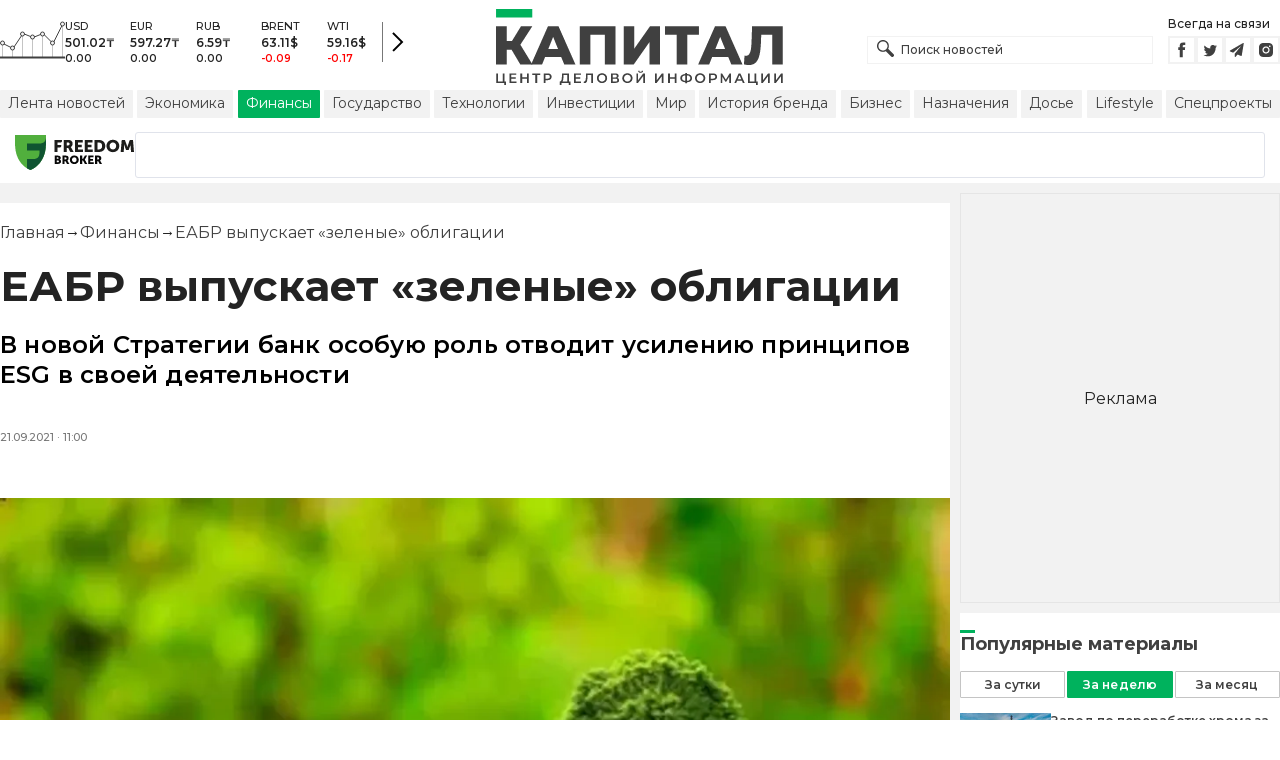

--- FILE ---
content_type: text/html; charset=utf-8
request_url: https://kapital.kz/finance/98843/yeabr-vypuskayet-zelenyye-obligatsii.html
body_size: 42362
content:
<!DOCTYPE html><html lang="ru"><head><meta charSet="utf-8"/><meta name="viewport" content="width=device-width"/><title>ЕАБР выпускает «зеленые» облигации - новости Kapital.kz</title><meta name="description" content="В новой Стратегии банк особую роль отводит усилению принципов ESG в своей деятельности ➦ Читайте последние новости на деловом портале Kapital.kz"/><script type="application/ld+json" id="article-schema">{"@context":"https://schema.org","@type":"NewsArticle","mainEntityOfPage":{"@type":"WebPage","@id":"https://kapital.kz/finance/98843/yeabr-vypuskayet-zelenyye-obligatsii.html"},"headline":"ЕАБР выпускает «зеленые» облигации","description":"В новой Стратегии банк особую роль отводит усилению принципов ESG в своей деятельности","publishingPrinciples":"https://kapital.kz/agreement.html","image":[{"@type":"ImageObject","url":"https://img2.kapital.kz/e_KoNFIJwLk/el:true/rs:fill:1200:627/dpr:1/f:webp/czM6Ly9rYXBpdGFsLXN0YXRpYy9pbWcvZi9hLzUvZS84L2MxMzgzOTE4ZjBlZGQzMGIxNzU0ZmE4MWMzYi53ZWJw","width":1200,"height":627},{"representativeOfPage":"true","@type":"ImageObject","url":"https://img2.kapital.kz/Xwx_oZ2pDrA/el:true/rs:fill:1600:900/dpr:1/f:webp/czM6Ly9rYXBpdGFsLXN0YXRpYy9pbWcvZi9hLzUvZS84L2MxMzgzOTE4ZjBlZGQzMGIxNzU0ZmE4MWMzYi53ZWJw","width":1600,"height":900},{"@type":"ImageObject","url":"https://img2.kapital.kz/ho-9hmmSd6U/el:true/rs:fill:1800:1800/dpr:1/f:webp/czM6Ly9rYXBpdGFsLXN0YXRpYy9pbWcvZi9hLzUvZS84L2MxMzgzOTE4ZjBlZGQzMGIxNzU0ZmE4MWMzYi53ZWJw","width":1800,"height":1800}],"datePublished":"2021-09-21T11:00:00+06:00","dateModified":"2021-09-21T11:00:00+06:00","author":{"@type":"Organization","name":"Капитал.кз","url":"https://kapital.kz"},"keywords":"ЕАБР, Евразийский банк развития, Николай Подгузов, зеленые облигации","articleSection":"Финансы","articleBody":"В ближайшей перспективе Евразийский банк развития планирует выпустить «зеленые» облигации в соответствии с принципами Международной ассоциации рынков капитала (ICMA). Об этом сообщили в ЕАБР в ходе проведения «Дня эмитента».\n\n14 сентября 2021 года Казахстанская фондовая биржа провела «День эмитента» с участием Евразийского банка развития, в рамках которого выступили председатель правления ЕАБР Николай Подгузов, заместитель председателя правления Данияр Имангалиев и руководитель дирекции по фондированию Назира Сатбекова. Модерировала встречу заместитель председателя правления Казахстанской фондовой биржи Наталья Хорошевская. «День эмитента» организован для инвесторов, профессиональных участников рынка ценных бумаг.\n\nВ ходе своего выступления председатель правления ЕАБР Николай Подгузов рассказал о деятельности банка в государствах-участниках и о новой Стратегии на 2022–2026 гг., принятой в июле этого года Советом ЕАБР.\n\n«В новой Стратегии на 2022-2026 годы ЕАБР намерен усилить роль Банка как института развития в странах своего присутствия. Приоритетными направлениями станут «взращивание» и реализация проектов с сильным интеграционным эффектом. Совокупный объем финансирования, которое мы планируем направить на такие проекты – 10,9 млрд долларов», - заявил Николай Подгузов.\n\nПеред ЕАБР стоят несколько стратегических задач – подчеркнул председатель правления Евразийского банка развития. Во-первых, реализация не менее трех мегапроектов: финансирование строительства транспортного коридора «Европа – Западный Китай» с сопутствующей инфраструктурой, обеспечение продовольственной безопасности стран через создание Единой товаропроводящей сети, а также инвестиции в развитие водно-энергетического комплекса в Центральной Азии - на что будет выделено 1,2 млрд долларов. Во-вторых, развитие цифровых проектов на пространстве ЕАЭС и Таджикистана. В-третьих, наращивание портфеля проектов в странах с малыми экономиками и портфеля проектов, укрепляющих кооперацию бизнеса наших стран – для этого банк разрабатывает стратегии для каждой из стран-участниц банка, учитывая особенности каждой из экономик.\n\nВ рамках новой Стратегии Евразийский банк развития особую роль отводит усилению принципов ESG в своей деятельности. Руководитель дирекции по фондированию Назира Сатбекова поделилась опытом ЕАБР в интеграции принципов экологической, социальной ответственности и корпоративного управления (принципы ESG) в инвестиционный процесс банка.\n\nНазира Сатбекова подчеркнула 3 аспекта: содействие устойчивому развитию, содействие экономической интеграции и соблюдение принципов социальной и экологической ответственности. Приоритетная задача банка как международного института развития - стабильный экономический рост государств-участников, который положительно отражается на качестве жизни населения, состоянии окружающей среды, повышении эффективности использования природных ресурсов.\n\nДля финансирования ESG-проектов банк проводит работу по расширению инструментов фондирования как с помощью локальных рынков капитала, так и за счет международных выпусков облигаций и кредитных линий. В 2020 году банк вошел в состав акционеров Центра зеленых финансов Международного финансового центра «Астана» (МФЦА) с целью создания центра «зеленого» финансирования в Казахстане и центра «зеленых» экспертиз.\n\nВ прошлом году ЕАБР инициировал работу по получению аккредитации в Зеленом климатическом фонде (ЗКФ), который осуществляет поддержку проектов и программ через различные финансовые инструменты, такие как субсидии, гранты, льготные кредиты, субординированный долг, акционерный капитал и другие. Доступ к средствам ЗКФ позволит ЕАБР увеличить долю проектов ESG в портфеле.\n\nПо мнению ЕАБР, ключевым фактором притока капитала в «зеленые» облигации на локальных рынках может стать запуск механизма субсидирования процентных ставок по облигациям ESG, а также имплементация международного опыта в российское законодательство в сфере «зеленых» финансов.\n\nВ ближайшей перспективе банк планирует выпустить «зеленые» облигации в соответствии с принципами ICMA.\n\nЗаместитель председателя правления ЕАБР Данияр Имангалиев отметил инструменты управления ликвидностью, применяемые ЕАБР:\n\n«Мы уделяем большое внимание качеству управления активами и пассивами (ALM - Asset and Liability Management). По итогам прошлого года ЕАБР диверсифицировал источники фондирования как по географии инвесторов/пассивов, так и в части расширения перечня доступных инструментов, улучшения сопряженности структуры активов и пассивов по срочности, а также снижению стоимости фондирования операций банка».\n\nВ рамках данной стратегии можно отметить дебютное размещение облигаций в долларах США на бирже AIX (Astana International Exchange). «Успешным мы считаем также наш дебютный выход на азиатский рынок, где удалось привлечь китайские юани в эквиваленте 250 млн долларов США. Все полученные в рамках данных сделок средства мы направили на финансирование проектов на территориях стран-участниц банка в евро, долларах и российских рублях», - сообщил Данияр Имангалиев.\n\nСпикер также рассказал о возвращении банка на международные рынки капитала в марте текущего года. Тогда ЕАБР выступил с дебютным выпуском еврооблигаций в евро объемом 300 млн. «Сделка вызвала большой интерес среди международных инвесторов (спрос составил более 1 млрд евро) и значительно улучшила нашу кривую на международных рынках», - отметил он.","about":[{"@type":"Thing","name":"ЕАБР","sameAs":"https://kapital.kz/info/yeabr"},{"@type":"Thing","name":"Евразийский банк развития","sameAs":"https://kapital.kz/info/yevraziyskiy-bank-razvitiya"},{"@type":"Thing","name":"Николай Подгузов","sameAs":"https://kapital.kz/info/nikolay-podguzov"},{"@type":"Thing","name":"зеленые облигации","sameAs":"https://kapital.kz/info/zelenyye-obligatsii"}],"publisher":{"@type":"NewsMediaOrganization","name":"Центр деловой информации «Капитал»","url":"https://kapital.kz","email":"info@kapital.kz","publishingPrinciples":"https://kapital.kz/agreement.html","foundingDate":"2007","address":{"@type":"PostalAddress","streetAddress":"Мынбаева, 53/116","addressLocality":"Алматы, Республика Казахстан","postalCode":"050057","addressCountry":"KZ"},"contactPoint":{"@type":"ContactPoint","telephone":"+7 727 224-91-51","contactType":"customer support","areaServed":"KZ","availableLanguage":["ru","kk","en"]},"logo":{"@type":"ImageObject","url":"https://kapital.kz/images/logo.svg","width":287,"height":76}}}</script><meta property="og:type" content="article"/><meta property="og:title" content="ЕАБР выпускает «зеленые» облигации - новости Kapital.kz"/><meta property="og:description" content="В новой Стратегии банк особую роль отводит усилению принципов ESG в своей деятельности ➦ Читайте последние новости на деловом портале Kapital.kz"/><meta property="og:url" content="https://kapital.kz/finance/98843/yeabr-vypuskayet-zelenyye-obligatsii.html"/><meta property="og:image" content="https://img2.kapital.kz/e_KoNFIJwLk/el:true/rs:fill:1200:627/dpr:1/f:webp/czM6Ly9rYXBpdGFsLXN0YXRpYy9pbWcvZi9hLzUvZS84L2MxMzgzOTE4ZjBlZGQzMGIxNzU0ZmE4MWMzYi53ZWJw"/><meta property="twitter:image" content="https://img2.kapital.kz/e_KoNFIJwLk/el:true/rs:fill:1200:627/dpr:1/f:webp/czM6Ly9rYXBpdGFsLXN0YXRpYy9pbWcvZi9hLzUvZS84L2MxMzgzOTE4ZjBlZGQzMGIxNzU0ZmE4MWMzYi53ZWJw"/><meta property="og:image:alt" content=""/><meta property="twitter:card" content="summary_large_image"/><meta property="twitter:title" content="ЕАБР выпускает «зеленые» облигации - новости Kapital.kz"/><meta property="twitter:description" content="В новой Стратегии банк особую роль отводит усилению принципов ESG в своей деятельности ➦ Читайте последние новости на деловом портале Kapital.kz"/><link href="https://kapital.kz/finance/98843/yeabr-vypuskayet-zelenyye-obligatsii.html" rel="canonical"/><script type="application/ld+json" id="breadcrumbs-schema">{
      "@context": "https://schema.org",
      "@type": "BreadcrumbList",
      "itemListElement":
        [
          {
            "@type": "ListItem",
            "position": 1,
            "item": {
              "@id": "https://kapital.kz",
              "name": "Главная"
            }
          },
          {
              "@type": "ListItem",
              "position": 2,
              "item": {
                "@id": "https://kapital.kz/finance",
                "name": "Финансы"
              }
            },{
              "@type": "ListItem",
              "position": 3,
              "item": {
                "@id": "https://kapital.kz/finance/98843/yeabr-vypuskayet-zelenyye-obligatsii.html",
                "name": "ЕАБР выпускает «зеленые» облигации"
              }
            }
        ]
     }</script><link rel="preload" as="image" imageSrcSet="https://img2.kapital.kz/Uc1qiGnw6EA/el:true/rs:fit:640/dpr:1/f:webp/czM6Ly9rYXBpdGFsLXN0YXRpYy9pbWcvZi9hLzUvZS84L2MxMzgzOTE4ZjBlZGQzMGIxNzU0ZmE4MWMzYi53ZWJw 640w, https://img2.kapital.kz/lMB6pIehi1o/el:true/rs:fit:750/dpr:1/f:webp/czM6Ly9rYXBpdGFsLXN0YXRpYy9pbWcvZi9hLzUvZS84L2MxMzgzOTE4ZjBlZGQzMGIxNzU0ZmE4MWMzYi53ZWJw 750w, https://img2.kapital.kz/EO6Myo4OWKs/el:true/rs:fit:828/dpr:1/f:webp/czM6Ly9rYXBpdGFsLXN0YXRpYy9pbWcvZi9hLzUvZS84L2MxMzgzOTE4ZjBlZGQzMGIxNzU0ZmE4MWMzYi53ZWJw 828w, https://img2.kapital.kz/G1RFHOCRz5M/el:true/rs:fit:1080/dpr:1/f:webp/czM6Ly9rYXBpdGFsLXN0YXRpYy9pbWcvZi9hLzUvZS84L2MxMzgzOTE4ZjBlZGQzMGIxNzU0ZmE4MWMzYi53ZWJw 1080w, https://img2.kapital.kz/QWmcyUn0WCU/el:true/rs:fit:1200/dpr:1/f:webp/czM6Ly9rYXBpdGFsLXN0YXRpYy9pbWcvZi9hLzUvZS84L2MxMzgzOTE4ZjBlZGQzMGIxNzU0ZmE4MWMzYi53ZWJw 1200w, https://img2.kapital.kz/CXbWR8xIziI/el:true/rs:fit:1920/dpr:1/f:webp/czM6Ly9rYXBpdGFsLXN0YXRpYy9pbWcvZi9hLzUvZS84L2MxMzgzOTE4ZjBlZGQzMGIxNzU0ZmE4MWMzYi53ZWJw 1920w, https://img2.kapital.kz/A2AZEQguYSA/el:true/rs:fit:2048/dpr:1/f:webp/czM6Ly9rYXBpdGFsLXN0YXRpYy9pbWcvZi9hLzUvZS84L2MxMzgzOTE4ZjBlZGQzMGIxNzU0ZmE4MWMzYi53ZWJw 2048w, https://img2.kapital.kz/oZCABO_sMIM/el:true/rs:fit:3840/dpr:1/f:webp/czM6Ly9rYXBpdGFsLXN0YXRpYy9pbWcvZi9hLzUvZS84L2MxMzgzOTE4ZjBlZGQzMGIxNzU0ZmE4MWMzYi53ZWJw 3840w" imageSizes="(min-width: 767px) 75vw, 100vw" fetchpriority="high"/><meta name="next-head-count" content="18"/><link rel="shortcut icon" href="/favicon.ico"/><link rel="apple-touch-icon" sizes="180x180" href="/apple-touch-icon.png"/><link rel="icon" type="image/png" sizes="32x32" href="/favicon-32x32.png"/><link rel="icon" type="image/png" sizes="16x16" href="/favicon-16x16.png"/><link rel="manifest" href="/site.webmanifest"/><link rel="mask-icon" href="/safari-pinned-tab.svg" color="#5bbad5"/><meta name="msapplication-TileColor" content="#da532c"/><meta name="theme-color" content="#ffffff"/><meta name="google-signin-client_id" content="154855332440-t21v894fsdpqcufugkfv4dkpuj7b8s3k.apps.googleusercontent.com"/><meta name="apple-itunes-app" content="app-id=971573005"/><meta name="og:site_name" content="Деловой портал Капитал.кз"/><meta name="og:image:width" content="1200"/><meta name="og:image:height" content="627"/><link rel="alternate" href="https://kapital.kz/feed" type="application/rss+xml" title="Kapital.kz feed"/><meta name="yandex-verification" content="a32544d6bd259545"/><meta name="google-site-verification" content="SzfolqUjsObYa_RX6opd7acI7QIKV4UxmPco_injOTU"/><script type="application/ld+json">{"@context":"http://schema.org","@type":"Organization","address":{"@type":"PostalAddress","addressLocality":"г. Алматы","streetAddress":"ул. Мынбаева, 53/116"},"name":"Новости Казахстана на сегодня — Kapital.kz","description":"➲ Актуальные казахстанские и мировые новости на деловом портале Kapital.kz. Все самые главные новости Казахстана и мира в сфере экономики, финансов, бизнеса.","url":"https://kapital.kz","telephone":["+7 727 224 91 51"],"email":"info@kapital.kz","logo":"https://kapital.kz/images/logo.svg","sameAs":["https://www.facebook.com/kapital.kz/","https://twitter.com/Kapitalkz","https://t.me/kapitalkz","https://vk.com/kapitalkz","https://www.instagram.com/kapital.kz/"]}</script><script type="application/ld+json">{"@type":"NewsMediaOrganization","name":"Центр деловой информации «Капитал»","url":"https://kapital.kz","email":"info@kapital.kz","publishingPrinciples":"https://kapital.kz/agreement.html","foundingDate":"2007","address":{"@type":"PostalAddress","streetAddress":"Мынбаева, 53/116","addressLocality":"Алматы, Республика Казахстан","postalCode":"050057","addressCountry":"KZ"},"contactPoint":{"@type":"ContactPoint","telephone":"+7 727 224-91-51","contactType":"customer support","areaServed":"KZ","availableLanguage":["ru","kk"],"email":"info@kapital.kz"},"logo":{"@type":"ImageObject","url":"https://kapital.kz/images/logo.svg","width":287,"height":76,"caption":"Логотип Kapital.kz"},"sameAs":["https://t.me/kapitalkz"]}</script><script type="application/ld+json">{"@context":"https://schema.org","@type":"WebSite","url":"https://kapital.kz","name":"Капитал","potentialAction":[{"@type":"SearchAction","target":"https://kapital.kz/search?s={search_term_string}","query-input":"required name=search_term_string"}]}</script><link rel="preload" href="/_next/static/media/48e2044251ef3125-s.p.woff2" as="font" type="font/woff2" crossorigin="anonymous" data-next-font="size-adjust"/><link rel="preload" href="/_next/static/media/904be59b21bd51cb-s.p.woff2" as="font" type="font/woff2" crossorigin="anonymous" data-next-font="size-adjust"/><link rel="preload" href="/_next/static/css/a914f2ee93f0f5fd.css" as="style"/><link rel="stylesheet" href="/_next/static/css/a914f2ee93f0f5fd.css" data-n-g=""/><link rel="preload" href="/_next/static/css/f1322f8fc7d84661.css" as="style"/><link rel="stylesheet" href="/_next/static/css/f1322f8fc7d84661.css" data-n-p=""/><noscript data-n-css=""></noscript><script defer="" nomodule="" src="/_next/static/chunks/polyfills-42372ed130431b0a.js"></script><script defer="" src="/_next/static/chunks/2054.081125a2a55905ce.js"></script><script defer="" src="/_next/static/chunks/473.9fa5becf2d601183.js"></script><script defer="" src="/_next/static/chunks/9703.2f72b51cb9bd6d4b.js"></script><script defer="" src="/_next/static/chunks/7580-88f64841dcca1bd8.js"></script><script defer="" src="/_next/static/chunks/3238-0e05d6ef061a7dc3.js"></script><script defer="" src="/_next/static/chunks/7252-da407a6d3c7c70c5.js"></script><script defer="" src="/_next/static/chunks/4376.fd34f9c89794479c.js"></script><script src="/_next/static/chunks/webpack-cd7a3ba785054f1c.js" defer=""></script><script src="/_next/static/chunks/framework-00597a4af5116654.js" defer=""></script><script src="/_next/static/chunks/main-a342387f75a0a451.js" defer=""></script><script src="/_next/static/chunks/pages/_app-130a61cdef5b1994.js" defer=""></script><script src="/_next/static/chunks/5675-1c2e1921c67878e4.js" defer=""></script><script src="/_next/static/chunks/1664-5c9b1f4d0aa65030.js" defer=""></script><script src="/_next/static/chunks/5547-2153b4f306755823.js" defer=""></script><script src="/_next/static/chunks/7998-103636fc58c2a523.js" defer=""></script><script src="/_next/static/chunks/3858-2340c7483d0a2a2e.js" defer=""></script><script src="/_next/static/chunks/1117-e5da87dd6502db68.js" defer=""></script><script src="/_next/static/chunks/pages/%5Bcategory%5D/%5Barticle_id%5D/%5Bslug%5D-1d8353fc36f2e968.js" defer=""></script><script src="/_next/static/oSv9LFOnfFL2APF29ARkU/_buildManifest.js" defer=""></script><script src="/_next/static/oSv9LFOnfFL2APF29ARkU/_ssgManifest.js" defer=""></script><style data-fela-rehydration="289" data-fela-type="STATIC">* {box-sizing: border-box;margin: 0;padding: 0;}body,html {font-size: 100%;color: #232323;scroll-behavior: smooth;font-family: "Montserrat", -apple-system, BlinkMacSystemFont, "Segoe UI", Roboto, Helvetica, Arial, sans-serif,"Apple Color Emoji", "Segoe UI Emoji", "Segoe UI Symbol";-webkit-font-smoothing: antialiased;}.rdp-root {--rdp-accent-color: #00b25d;--rdp-day_button-width: 36px;--rdp-day_button-height: 36px;--rdp-day-width: 36px;--rdp-day-height: 36px;}.rdp-selected {font-size: larger;}h1,h2,h3,h4,h5,h6 {font-weight: 700;line-height: 1.3;}a {font-weight: 400;transition: all 0.2s ease-in-out;text-decoration: none;color: #00b25d;cursor: pointer;}a:link, a:visited {text-decoration: none;}ul, ol {list-style-type: none;}.amp-img {max-width: 100%;height: auto;}.rhap_time {color: #818181;font-size: 11px;margin-inline: 12px;font-weight: 500;}.rhap_main-controls-button {width: 20px;height: 20px;}@media (max-width: 768px) {.rhap_main-controls-button {width: 30px;height: 30px;}}.rhap_progress-container {margin-inline: 0;}table.table {width: 100%;max-width: 100%;display: block;overflow-x: scroll;overflow-y: hidden;background-color: transparent;border-collapse: collapse;border: none !important;td, th {padding: .75rem;vertical-align: top;border: 1px solid #dee2e6;p {margin: 0;font-size: 13px;line-height: 18px;}}}</style><style data-fela-rehydration="289" data-fela-type="RULE">.a{-webkit-background-color:#f2f2f2;background-color:#f2f2f2}.b{max-width:unset}.c{margin-inline:auto}.d{min-height:100vh}.e{display:-webkit-box;display:-webkit-flex;display:-ms-flexbox;display:flex}.f{flex-direction:column}.g{min-width:290px}.h{max-width:1330px}.i{padding-inline:0}.j{padding-top:5px}.k{-webkit-flex:1;-ms-flex:1;flex:1}.l{width:100%}.m{z-index:1}.p{display:-ms-grid;display:grid}.q{grid-template-columns:1fr}.r{-webkit-align-items:flex-start;-ms-flex-item-align-items:start;align-items:flex-start}.s{column-gap:10px}.t{position:relative}.w{-webkit-background-color:#fff;background-color:#fff}.x{padding:9px 0}.y{z-index:2}.z{padding-inline:20px}.ac{grid-template-columns:repeat(3, 1fr)}.ae{column-gap:20px}.af{-webkit-align-items:center;-ms-flex-item-align-items:center;-ms-grid-row-align-items:center;align-items:center}.ag{-ms-grid-area:1/2/4;-ms-grid-area-span:0/2/4;grid-area:1/1/2/4}.ai{justify-self:center}.aj{-ms-grid-area:2/3/3;-ms-grid-area-span:0/3/3;grid-area:2/2/3/3}.ak{height:100%}.al{min-height:40px}.am{min-width:150px}.ap> a{display:block}.aq> a{position:relative}.ar> a{width:inherit}.as> a{height:inherit}.at{justify-content:space-between}.au{-webkit-align-items:flex-end;-ms-flex-item-align-items:end;align-items:flex-end}.av{margin-bottom:0}.aw{display:none}.az{margin-right:15px}.bb{font-size:12px}.bc{margin-bottom:5px}.bd{font-weight:500}.be{gap:3px}.bf> a{width:28px}.bg> a{height:28px}.bh{display:block}.bk{justify-content:flex-start}.bl{padding-bottom:10px}.bm{grid-template-columns:repeat(5,1fr)}.bn{gap:5px}.bu{font-size:9px}.bv{color:#232323}.bw{text-transform:uppercase}.bx{margin-bottom:2px}.bz{font-size:10px}.ca{font-weight:600}.cc{color:red}.cd{justify-content:center}.ce{border-left:1px solid #777}.cf{width:40px}.cg{height:40px}.ch{height:inherit}.ci::after{position:absolute}.cj::after{content:" "}.ck::after{background:url("/images/icons/search.svg") no-repeat}.cl::after{top:50%}.cm::after{-webkit-transform:translateY(-50%);-moz-transform:translateY(-50%);-ms-transform:translateY(-50%);transform:translateY(-50%)}.cn::after{left:10px}.co::after{width:20px}.cp::after{height:20px}.cq{border:1px solid #f2f2f2}.cr{padding:6px 33px}.cs{font-family:inherit}.ct{line-height:1.17}.cu{text-align:unset}.cx::placeholder{color:#404040}.cy::placeholder{text-align:unset}.cz{-ms-grid-area:2/3/4;-ms-grid-area-span:-1/3/4;grid-area:2/1/3/4}.db{white-space:nowrap}.dc{overflow-x:auto}.dd{scrollbar-color:auto}.de{border-radius:1px}.df{padding:4px 8px 6px}.dg{font-size:14px}.dh{-webkit-transition:.3s;transition:.3s}.di{text-decoration:none}.dj{color:#404040}.dk> a{color:inherit}.dm[aria-current=page]{-webkit-background-color:#00b25d;background-color:#00b25d}.dn[aria-current=page]{color:#fff}.do[aria-current=page]:hover{color:#fff}.dp{justify-self:flex-end}.dq{cursor:pointer}.ds{position:absolute}.dt{top:20px}.du{right:0}.dv> a{color:#404040}.dw> a:hover{color:#00b25d}.dx{color:#fff}.dy{letter-spacing:0.01em}.dz{padding:5px 15px}.ea{-webkit-flex-shrink:0;-ms-flex-shrink:0;flex-shrink:0}.eb{margin-inline:5px 20px}.ec a{display:block}.ed{border:1px solid #e0e3eb}.ee{border-radius:3px}.ef{-webkit-flex:1 1 0;-ms-flex:1 1 0;flex:1 1 0}.eg{min-height:45.6px}.eh{height:110px}.ej{top:50%}.ek{left:50%}.el{-webkit-transform:translateX(-50%) translateY(-50%);-moz-transform:translateX(-50%) translateY(-50%);-ms-transform:translateX(-50%) translateY(-50%);transform:translateX(-50%) translateY(-50%)}.eo{grid-column:1 / 3}.eq{margin:10px 0}.er{padding-bottom:20px}.es{overflow:hidden}.et article{width:100%}.eu{gap:10px}.ev{margin-inline:20px}.ey{font-size:11px}.ez{line-height:14px}.fa{color:#777}.fb{padding:11px 0}.fc h3{font-size:1.17em}.fd h3{margin:1em 0}.fe ul{margin:16px 0}.ff ul{list-style:initial}.fg ul{padding-left:40px}.fh a{font-weight:600}.fi a{line-height:24px}.fj{flex-wrap:wrap}.fk{gap:4px}.fl{margin:11px 0 20px}.fm{padding:5px 0}.fn{gap:16px}.fo h4{font-size:17px}.fp h4{line-height:24px}.ft{gap:20px}.fu> a:active{opacity:0.6}.fy{display:inline}.fz{font-size:16px}.ga{font-weight:400}.gb:last-child{margin:0}.gc:last-child:after{display:none}.gd::after{content:'→'}.ge::after{display:inline-block}.gf::after{font-size:15px}.gg::after{color:#232323}.gh::after{margin-inline:7px}.gi:first-letter{text-transform:capitalize}.gj{color:inherit}.gk{list-style-type:none}.gl{padding-top:20px}.gm{margin-bottom:20px}.gn{font-size:24px}.go{line-height:30px}.gp{font-weight:bold}.gx{color:#000}.gy{font-size:20px}.gz{line-height:26px}.ha{letter-spacing:0.2px}.he{justify-content:start}.hf{font-size:13px}.hg{line-height:1}.hh img{object-fit:contain}.hi figcaption{display:block}.hj figcaption{margin:10px 0 0 20px}.hk figcaption{font-size:16px}.hl figcaption{line-height:24px}.hm figcaption{color:#777}.ho{min-height:45px}.hp .st-btn{min-width:unset !important}.hq .st-btn> span{min-width:unset !important}.hr .st-btn> img{top:9px !important}.hs{text-align:left}.ht{line-height:24px}.hu{margin-top:20px}.hv h3{font-size:calc(20px + 8 * (100vw / 1360))}.hw{max-width:560px}.hx{padding:15px 0}.hy{margin:20px auto}.hz{border-top:1px solid rgba(0,0,0,.15)}.ia{border-bottom:1px solid rgba(0,0,0,.15)}.id{margin-bottom:3px}.ie{min-height:17px}.if a{color:#00b25d}.ig a{margin-right:10px}.ih a{font-size:11px}.ii time{color:#777}.ij{display:inline-block}.ik{font-size:18px}.il{line-height:20px}.im{font-weight:700}.in{-webkit-background-color:#F2F2F2;background-color:#F2F2F2}.io{padding:4px}.ip{line-height:15px}.iq{-webkit-transition:all .3s ease;transition:all .3s ease}.iv{margin-top:10px}.iw{margin-bottom:15px}.ix::first-letter{border-top:3px solid #00b25d}.iy{grid-template-columns:repeat(3,1fr)}.iz{column-gap:2px}.ja{padding-bottom:5px}.jb{-webkit-background-color:transparent;background-color:transparent}.jc{border:1px solid #c4c4c4}.jd{padding:5px 10px}.je{letter-spacing:.02px}.jh:disabled{-webkit-background-color:#c4c4c4;background-color:#c4c4c4}.ji:disabled{border:1px solid #c4c4c4}.jj{-webkit-background-color:#00b25d;background-color:#00b25d}.jk{border:1px solid #00b25d}.jl{padding-top:10px}.jm{padding-bottom:15px}.jn{row-gap:10px}.jo{border-bottom:1px solid #e3e3e3}.jp{-webkit-flex:1 0 0;-ms-flex:1 0 0;flex:1 0 0}.jq{max-width:91px}.js{line-height:16px}.jt{-webkit-align-items:baseline;-ms-flex-item-align-items:baseline;align-items:baseline}.ju{padding:20px}.jv{margin-bottom:10px}.jw{min-width:40px}.jx{align-self:flex-start}.jy{margin-top:5px}.jz{border-left:1px solid #ddd}.ka{margin-inline:10px}.kb::after{background:transparent}.kc{text-align:center}.kd::placeholder{text-align:center}.dl:hover{color:#00b25d}.cv:focus{border-color:#00b25d}.cw:focus{outline:0}.fv:active{opacity:0.6}.jf:active{-webkit-transform:scale(0.95);-moz-transform:scale(0.95);-ms-transform:scale(0.95);transform:scale(0.95)}.jg:active{-webkit-transition: 0.1s;transition: 0.1s}</style><style media="(min-width: 576px)" data-fela-rehydration="289" data-fela-type="RULE">.n{padding-top:10px}.o{padding-inline:15px}.ei{display:none}.ew{margin-inline:40px}.fq{flex-direction:row}.fr{justify-content:space-between}.fs{-webkit-align-items:center;-ms-flex-item-align-items:center;-ms-grid-row-align-items:center;align-items:center}</style><style media="(min-width: 767px)" data-fela-rehydration="289" data-fela-type="RULE">.u{grid-template-columns:1fr}.ab{padding-inline:15px}.ah{-ms-grid-area:1/2/2;-ms-grid-area-span:0/2/2;grid-area:1/1/2/2}.an{min-height:76px}.ao{-ms-grid-area:1/2/3;-ms-grid-area-span:1/2/3;grid-area:1/2/2/3}.ax{display:-webkit-box;display:-webkit-flex;display:-ms-flexbox;display:flex}.bi{display:none}.bj{-ms-grid-area:2/3/2;-ms-grid-area-span:-1/3/2;grid-area:2/1/3/2}.bo{padding-inline:20px}.bp{gap:10px}.bq{grid-template-columns:repeat(3,1fr)}.bs:nth-child(n+4){display:none}.by{font-size:11px}.cb{font-size:12px}.da{display:block}.dr{-ms-grid-area:2/3/4;-ms-grid-area-span:1/3/4;grid-area:2/3/3/4}.ex{gap:40px}.fw{flex-direction:row}.fx{gap:5px}.gq{font-size:30px}.gr{line-height:36px}.gs{padding-bottom:20px}.hb{font-size:24px}.hc{line-height:30px}.hd{padding-bottom:42px}.hn figcaption{margin-inline:40px}.ib{max-width:200px}.ic{margin-right:20px}.ir{white-space:nowrap}</style><style media="(min-width: 992px)" data-fela-rehydration="289" data-fela-type="RULE">.v{grid-template-columns:1fr}.ay{margin-bottom:15px}.ba{display:block}.br{grid-template-columns:repeat(5,1fr)}.bt:nth-child(n+4){display:block}.en{grid-template-columns:minmax(300px, 1fr) 320px}.ep{grid-column:1 / 2}.gt{font-size:36px}.gu{line-height:40px}</style><style media="(max-width: 992px)" data-fela-rehydration="289" data-fela-type="RULE">.em aside{display:none}</style><style media="(min-width: 1200px)" data-fela-rehydration="289" data-fela-type="RULE">.gv{font-size:42px}.gw{line-height:48px}.is{display:-webkit-box;display:-webkit-flex;display:-ms-flexbox;display:flex}.it{min-height:410px}.iu{border:1px solid #e5e5e5}</style><style media="(max-width: 576px)" data-fela-rehydration="289" data-fela-type="RULE">.jr{max-width:140px}</style></head><body><div id="__next"><main class="__className_cc8b65"><div class="a b c d e f"><header class="w x t l y" data-next-page-hide="true"><div class="h g c z ab"><div class="l p ac ae af"><div class="ag ah"><div class="e af bk bl"><div class="aw ba"><svg width="65" height="38" fill="none" xmlns="http://www.w3.org/2000/svg"><path d="M3 22.5l10 5 10-15 10 4 10-4 10 10 10-20" stroke="#404040"></path><path stroke="#C4C4C4" d="M2.5 36.5v-15m10 15v-9m10 9v-23m10 23v-20m10 20v-24m10 24v-15m10 15v-34"></path><circle cx="2.5" cy="22" r="2" fill="#F5F5F5" stroke="#404040"></circle><circle cx="12.5" cy="27" r="2" fill="#F5F5F5" stroke="#404040"></circle><circle cx="22.5" cy="13" r="2" fill="#F5F5F5" stroke="#404040"></circle><circle cx="32.5" cy="16" r="2" fill="#F5F5F5" stroke="#404040"></circle><circle cx="42.5" cy="13" r="2" fill="#F5F5F5" stroke="#404040"></circle><circle cx="52.5" cy="22" r="2" fill="#F5F5F5" stroke="#404040"></circle><circle cx="62.5" cy="3" r="2" fill="#F5F5F5" stroke="#404040"></circle><path fill="#404040" d="M0 35.5h65v2H0z"></path></svg></div><div class="p bm i bn l bo bp bq br"><div class="e f bs bt"><div class="bu bv bd bw bx by">USD</div><div class="bz ca bx cb">501.02<!-- -->₸</div><div class="ca bz">0.00</div></div><div class="e f bs bt"><div class="bu bv bd bw bx by">EUR</div><div class="bz ca bx cb">597.27<!-- -->₸</div><div class="ca bz">0.00</div></div><div class="e f bs bt"><div class="bu bv bd bw bx by">RUB</div><div class="bz ca bx cb">6.59<!-- -->₸</div><div class="ca bz">0.00</div></div><div class="e f bs bt"><div class="bu bv bd bw bx by">BRENT</div><div class="bz ca bx cb">63.11<!-- -->$</div><div class="ca bz cc">-0.09</div></div><div class="e f bs bt"><div class="bu bv bd bw bx by">WTI</div><div class="bz ca bx cb">59.16<!-- -->$</div><div class="ca bz cc">-0.17</div></div></div><a class="e af cd ce cf cg" href="https://finance.kapital.kz"><img alt="go to finance.kapital.kz" loading="lazy" width="12" height="20" decoding="async" data-nimg="1" style="color:transparent" src="/images/icons/currency-arrow.svg"/></a></div></div><div class="ai aj l ak al am an ao ap aq ar as"><a href="/"><img alt="Цифровые Новости Казахстана" title="Цифровые Новости Казахстана " loading="lazy" decoding="async" data-nimg="fill" style="position:absolute;height:100%;width:100%;left:0;top:0;right:0;bottom:0;object-fit:contain;color:transparent" src="/images/logo.svg"/></a></div><div class="at au av aw ax ay"><form id="search-form" class="az l" method="GET" action="/amp/search" target="_top"><div class="t l ch ci cj ck cl cm cn co cp"><input type="text" placeholder="Поиск новостей" name="s" class="l cq bb bd cr ch cs ct cu cv cw cx cy" value=""/></div></form><div class="aw ba"><p class="bb bc bd">Всегда на связи</p><div class="e be bf bg"><a href="https://facebook.com/kapital.kz/"><svg width="28" height="28" viewBox="0 0 28 28" fill="none" xmlns="http://www.w3.org/2000/svg"><path d="M1 27V1H27V27H1Z" stroke="#F2F2F2" stroke-width="2"></path><path fill-rule="evenodd" clip-rule="evenodd" d="M14.8357 21.1957H11.7319V13.8766H10.1809V11.3547H11.7319V9.84065C11.7319 7.78339 12.6072 6.55939 15.0956 6.55939H17.1667V9.08223H15.8722C14.9035 9.08223 14.8395 9.43465 14.8395 10.0924L14.8352 11.3547H17.1809L16.9064 13.8766H14.8352V21.1957H14.8357Z" fill="#404040"></path></svg></a><a href="https://twitter.com/Kapitalkz"><svg width="28" height="28" viewBox="0 0 28 28" fill="none" xmlns="http://www.w3.org/2000/svg"><path d="M1 1H27V27H1V1Z" stroke="#F2F2F2" stroke-width="2"></path><path fill-rule="evenodd" clip-rule="evenodd" d="M19.4254 10.72C19.9917 10.3626 20.4262 9.7959 20.6302 9.12084C20.0999 9.45258 19.514 9.69249 18.8888 9.82238C18.39 9.25983 17.677 8.90906 16.8879 8.90906C15.374 8.90906 14.1472 10.2038 14.1472 11.8004C14.1472 12.0271 14.1699 12.248 14.217 12.4589C11.9391 12.3381 9.91934 11.1882 8.56627 9.43769C8.33017 9.86622 8.19526 10.3626 8.19526 10.8921C8.19526 11.8947 8.67922 12.7799 9.41498 13.2994C8.96553 13.2846 8.54274 13.153 8.17251 12.9379V12.9735C8.17251 14.3749 9.11691 15.5439 10.3727 15.8086C10.1421 15.8764 9.90052 15.9103 9.64951 15.9103C9.47303 15.9103 9.30046 15.893 9.13417 15.8591C9.48244 17.0073 10.4951 17.8445 11.6952 17.8669C10.7563 18.6429 9.57421 19.1045 8.29017 19.1045C8.06897 19.1045 7.85012 19.0921 7.63599 19.0648C8.84944 19.8846 10.2904 20.3636 11.8387 20.3636C16.8824 20.3636 19.6387 15.9575 19.6387 12.1363C19.6387 12.0105 19.6371 11.8856 19.6317 11.7624C20.1674 11.3545 20.6333 10.8449 20.9996 10.265C20.5078 10.495 19.9791 10.6505 19.4254 10.72Z" fill="#404040"></path></svg></a><a href="https://t.me/kapitalkz"><svg width="28" height="28" viewBox="0 0 28 28" fill="none" xmlns="http://www.w3.org/2000/svg"><path d="M1 27V1H27V27H1Z" stroke="#F2F2F2" stroke-width="2"></path><path fill-rule="evenodd" clip-rule="evenodd" d="M19.7198 7.58611L17.7199 19.5859C17.6938 19.7369 17.6105 19.8541 17.4699 19.9374C17.397 19.9791 17.3162 19.9999 17.2277 19.9999C17.1704 19.9999 17.1079 19.9869 17.0402 19.9609L13.5012 18.5156L11.6106 20.8202C11.5169 20.94 11.3893 20.9999 11.2278 20.9999C11.1601 20.9999 11.1028 20.9895 11.0559 20.9687C10.957 20.9322 10.8776 20.871 10.8177 20.7851C10.7578 20.6991 10.7278 20.6041 10.7278 20.4999V17.7734L17.4777 9.50014L9.12629 16.7266L6.04041 15.461C5.84771 15.388 5.74354 15.2448 5.72792 15.0313C5.7175 14.823 5.80083 14.6693 5.97791 14.5704L18.9777 7.07049C19.0558 7.02362 19.1391 7.00018 19.2277 7.00018C19.3318 7.00018 19.4256 7.02883 19.5089 7.08612C19.6808 7.21112 19.7511 7.37778 19.7198 7.58611Z" fill="#404040"></path></svg></a><a href="https://instagram.com/kapital.kz/"><svg width="28" height="28" viewBox="0 0 28 28" fill="none" xmlns="http://www.w3.org/2000/svg"><path d="M1 27V1H27V27H1Z" stroke="#F2F2F2" stroke-width="2"></path><path fill-rule="evenodd" clip-rule="evenodd" d="M20.6292 9.41224C20.8368 9.96235 20.9471 10.5443 20.9549 11.1322C20.9982 11.8715 20.9984 12.1133 21 13.9848L21 14.0109C21 15.907 20.9899 16.1437 20.9565 16.8903C20.9448 17.4717 20.8352 18.0445 20.6307 18.5878C20.4504 19.0517 20.1753 19.473 19.8228 19.8248C19.4704 20.1767 19.0484 20.4513 18.5837 20.6313C18.0398 20.8351 17.4651 20.9451 16.8843 20.9565C16.1418 21 15.8985 21 14 21C12.1015 21 11.8644 20.9899 11.1157 20.9565C10.5337 20.9374 9.95924 20.8193 9.41704 20.6073C8.95218 20.4277 8.52997 20.1532 8.17737 19.8015C7.82477 19.4497 7.54955 19.0284 7.36928 18.5645C7.16482 18.0204 7.0552 17.4476 7.04354 16.8671C7 16.1251 7 15.8829 7 13.9876C7 12.0923 7.01011 11.8555 7.04354 11.1081C7.05452 10.5284 7.16468 9.95487 7.36928 9.41224C7.54925 8.94815 7.82427 8.52668 8.17675 8.17479C8.52923 7.8229 8.9514 7.54833 9.41626 7.36867C9.95996 7.1649 10.5343 7.05468 11.1149 7.04269C11.8574 7 12.1007 7 13.9992 7C15.8977 7 16.1348 7.00931 16.8827 7.04269C17.4636 7.05459 18.0382 7.16482 18.5822 7.36867C19.047 7.54846 19.4691 7.82307 19.8215 8.17494C20.174 8.52682 20.4491 8.94823 20.6292 9.41224ZM10.4005 13.9837C10.4005 15.966 12.009 17.5718 13.9946 17.5718C14.9478 17.5718 15.8619 17.1938 16.5359 16.5209C17.21 15.848 17.5886 14.9353 17.5886 13.9837C17.5886 13.0321 17.21 12.1194 16.5359 11.4465C15.8619 10.7736 14.9478 10.3956 13.9946 10.3956C12.009 10.3956 10.4005 12.0014 10.4005 13.9837ZM16.8936 10.2629C16.8936 10.7255 17.2675 11.0996 17.7317 11.0996C18.1942 11.0996 18.569 10.7255 18.569 10.2629C18.569 10.1531 18.5473 10.0443 18.5052 9.94286C18.4631 9.84139 18.4014 9.7492 18.3236 9.67154C18.2458 9.59389 18.1535 9.53229 18.0519 9.49026C17.9502 9.44823 17.8413 9.4266 17.7313 9.4266C17.6213 9.4266 17.5124 9.44823 17.4107 9.49026C17.3091 9.53229 17.2167 9.59389 17.139 9.67154C17.0612 9.7492 16.9995 9.84139 16.9574 9.94286C16.9153 10.0443 16.8936 10.1531 16.8936 10.2629ZM16.3292 13.9837C16.3292 15.2709 15.2839 16.3144 13.9945 16.3144C12.7052 16.3144 11.6599 15.2709 11.6599 13.9837C11.6599 12.6965 12.7052 11.6529 13.9945 11.6529C15.2839 11.6529 16.3292 12.6965 16.3292 13.9837Z" fill="#404040"></path></svg></a></div></div></div><div class="bh bi bj"><a aria-label="Поиск" href="/search"><svg width="17" height="17" viewBox="0 0 17 17" fill="none" xmlns="http://www.w3.org/2000/svg"><path fill="#404040" fill-rule="evenodd" clip-rule="evenodd" d="M8.90962 11.1258C6.63541 12.4272 3.68593 12.107 1.74402 10.1651C-0.581341 7.83966 -0.581341 4.06945 1.74402 1.74405C4.06939 -0.58135 7.83955 -0.58135 10.1649 1.74405C12.1067 3.6859 12.427 6.63527 11.1258 8.90948C11.331 8.99253 11.5233 9.11726 11.6898 9.28369L16.5017 14.0957C17.1661 14.7601 17.1661 15.8373 16.5017 16.5017C15.8373 17.1661 14.7601 17.1661 14.0957 16.5017L9.2838 11.6897C9.11739 11.5233 8.99267 11.331 8.90962 11.1258ZM9.16351 9.16364C7.39121 10.936 4.51773 10.936 2.74543 9.16364C0.973123 7.39131 0.973123 4.5178 2.74543 2.74547C4.51773 0.973137 7.39121 0.973137 9.16351 2.74547C10.9358 4.5178 10.9358 7.39131 9.16351 9.16364Z"></path></svg></a></div><div class="cz j aw da"><ul class="e af db at dc bn dd"><li><a class="a de df dg bh dh di dj dk dl dm dn do" href="/news">Лента новостей</a></li><li><a class="a de df dg bh dh di dj dk dl dm dn do" href="/economic">Экономика</a></li><li><a class="a de df dg bh dh di dj dk dl dm dn do" aria-current="page" href="/finance">Финансы</a></li><li><a class="a de df dg bh dh di dj dk dl dm dn do" href="/gosudarstvo">Государство</a></li><li><a class="a de df dg bh dh di dj dk dl dm dn do" href="/tehnology">Технологии</a></li><li><a class="a de df dg bh dh di dj dk dl dm dn do" href="/project/investments">Инвестиции</a></li><li><a class="a de df dg bh dh di dj dk dl dm dn do" href="/world">Мир</a></li><li><a class="a de df dg bh dh di dj dk dl dm dn do" href="/project/brands">История бренда</a></li><li><a class="a de df dg bh dh di dj dk dl dm dn do" href="/business">Бизнес</a></li><li><a class="a de df dg bh dh di dj dk dl dm dn do" href="/naznacheniya">Назначения</a></li><li><a class="a de df dg bh dh di dj dk dl dm dn do" href="/dossiers">Досье</a></li><li><a class="a de df dg bh dh di dj dk dl dm dn do" href="/lifestyle">Lifestyle</a></li><li><a class="a de df dg bh dh di dj dk dl dm dn do" href="/special">Спецпроекты</a></li></ul></div><div class="bh dp t dq bi dr"><img alt="Burger Icon" role="button" tabindex="0" loading="lazy" width="20" height="12" decoding="async" data-nimg="1" style="color:transparent" src="/images/icons/burger.svg"/><ul class="aw ds dt du am"><li class="a de df dg dh di dv dw"><a href="/news">Лента новостей</a></li><li class="a de df dg dh di dv dw"><a href="/economic">Экономика</a></li><li class="a de df dg dh di dv dw"><a href="/finance">Финансы</a></li><li class="a de df dg dh di dv dw"><a href="/gosudarstvo">Государство</a></li><li class="a de df dg dh di dv dw"><a href="/tehnology">Технологии</a></li><li class="a de df dg dh di dv dw"><a href="/project/investments">Инвестиции</a></li><li class="a de df dg dh di dv dw"><a href="/world">Мир</a></li><li class="a de df dg dh di dv dw"><a href="/project/brands">История бренда</a></li><li class="a de df dg dh di dv dw"><a href="/business">Бизнес</a></li><li class="a de df dg dh di dv dw"><a href="/naznacheniya">Назначения</a></li><li class="a de df dg dh di dv dw"><a href="/dossiers">Досье</a></li><li class="a de df dg dh di dv dw"><a href="/lifestyle">Lifestyle</a></li><li class="a de df dg dh di dv dw"><a href="/special">Спецпроекты</a></li></ul></div></div></div></header><div class="t w dx dy m"><div class="e c h dz af"><div class="ai ea eb ec"><a target="_blank" title="Freedom Finance" href="https://fbroker.kz/?utm_source=Kapital.kz&amp;utm_medium=widget&amp;utm_campaign=PR_2025"><img alt="Freedom Broker" loading="lazy" width="120" height="35" decoding="async" data-nimg="1" style="color:transparent" src="/images/icons/freedom-broker.svg"/></a></div><div class="ed ee ef eg"></div></div></div><div class="g h c i j k l m a n o"><div class="cd af eh t e ei"><div style="z-index:1"></div><div class="ds ej ek el"><p class="text-base font-medium leading-none tracking-wide text-[#cecece]">Реклама</p></div></div><div class="p q r s t u v"><div class="infinite-scroll-component__outerdiv"><div class="infinite-scroll-component " style="height:auto;overflow:auto;-webkit-overflow-scrolling:touch;width:100%"><div class="p q s em en"><div class="eo ep"><div class="l w eq er es et"><div class="e eu bk ev ew ex"><ol class="bh gk gl gm"><li class="fy fz ga dj gb gc gd ge gf gg gh gi"><a class="di gj dl" href="/">Главная</a></li><li class="fy fz ga dj gb gc gd ge gf gg gh gi"><a class="di gj dl" href="/finance">Финансы</a></li><li class="fy fz ga dj gb gc gd ge gf gg gh gi">ЕАБР выпускает «зеленые» облигации</li></ol></div><article><div class="e f ev ew"><h1 class="gn go gp bl gq gr gs gt gu gv gw">ЕАБР выпускает «зеленые» облигации</h1><h2 class="gx gy gz ha ca er hb hc hd">В новой Стратегии банк особую роль отводит усилению принципов ESG в своей деятельности</h2><div class="e fj he au hf ca bl bn hg"><time class="fa ey bd">21.09.2021 · 11:00</time></div><div class="bl ho hp hq hr"><div></div></div></div><figure class="hh hi hj hk hl hm hn"><img alt="Капитал - ЕАБР выпускает «зеленые» облигации" fetchpriority="high" width="1200" height="675" decoding="async" data-nimg="1" style="color:transparent;width:100%;height:auto" sizes="(min-width: 767px) 75vw, 100vw" srcSet="https://img2.kapital.kz/Uc1qiGnw6EA/el:true/rs:fit:640/dpr:1/f:webp/czM6Ly9rYXBpdGFsLXN0YXRpYy9pbWcvZi9hLzUvZS84L2MxMzgzOTE4ZjBlZGQzMGIxNzU0ZmE4MWMzYi53ZWJw 640w, https://img2.kapital.kz/lMB6pIehi1o/el:true/rs:fit:750/dpr:1/f:webp/czM6Ly9rYXBpdGFsLXN0YXRpYy9pbWcvZi9hLzUvZS84L2MxMzgzOTE4ZjBlZGQzMGIxNzU0ZmE4MWMzYi53ZWJw 750w, https://img2.kapital.kz/EO6Myo4OWKs/el:true/rs:fit:828/dpr:1/f:webp/czM6Ly9rYXBpdGFsLXN0YXRpYy9pbWcvZi9hLzUvZS84L2MxMzgzOTE4ZjBlZGQzMGIxNzU0ZmE4MWMzYi53ZWJw 828w, https://img2.kapital.kz/G1RFHOCRz5M/el:true/rs:fit:1080/dpr:1/f:webp/czM6Ly9rYXBpdGFsLXN0YXRpYy9pbWcvZi9hLzUvZS84L2MxMzgzOTE4ZjBlZGQzMGIxNzU0ZmE4MWMzYi53ZWJw 1080w, https://img2.kapital.kz/QWmcyUn0WCU/el:true/rs:fit:1200/dpr:1/f:webp/czM6Ly9rYXBpdGFsLXN0YXRpYy9pbWcvZi9hLzUvZS84L2MxMzgzOTE4ZjBlZGQzMGIxNzU0ZmE4MWMzYi53ZWJw 1200w, https://img2.kapital.kz/CXbWR8xIziI/el:true/rs:fit:1920/dpr:1/f:webp/czM6Ly9rYXBpdGFsLXN0YXRpYy9pbWcvZi9hLzUvZS84L2MxMzgzOTE4ZjBlZGQzMGIxNzU0ZmE4MWMzYi53ZWJw 1920w, https://img2.kapital.kz/A2AZEQguYSA/el:true/rs:fit:2048/dpr:1/f:webp/czM6Ly9rYXBpdGFsLXN0YXRpYy9pbWcvZi9hLzUvZS84L2MxMzgzOTE4ZjBlZGQzMGIxNzU0ZmE4MWMzYi53ZWJw 2048w, https://img2.kapital.kz/oZCABO_sMIM/el:true/rs:fit:3840/dpr:1/f:webp/czM6Ly9rYXBpdGFsLXN0YXRpYy9pbWcvZi9hLzUvZS84L2MxMzgzOTE4ZjBlZGQzMGIxNzU0ZmE4MWMzYi53ZWJw 3840w" src="https://img2.kapital.kz/oZCABO_sMIM/el:true/rs:fit:3840/dpr:1/f:webp/czM6Ly9rYXBpdGFsLXN0YXRpYy9pbWcvZi9hLzUvZS84L2MxMzgzOTE4ZjBlZGQzMGIxNzU0ZmE4MWMzYi53ZWJw"/></figure><div class=""><p class="hs fz ht hu gm ev ew">В ближайшей перспективе Евразийский банк
развития планирует выпустить «зеленые» облигации в соответствии с принципами
Международной ассоциации рынков капитала (ICMA). Об этом сообщили в ЕАБР в ходе
проведения «Дня эмитента». </p><p class="hs fz ht hu gm ev ew">14 сентября 2021 года Казахстанская фондовая
биржа провела «День эмитента» с участием Евразийского банка развития, в рамках
которого выступили председатель правления ЕАБР Николай Подгузов, заместитель
председателя правления Данияр Имангалиев и руководитель дирекции по
фондированию Назира Сатбекова. Модерировала встречу заместитель председателя правления Казахстанской фондовой биржи Наталья Хорошевская. «День эмитента»
организован для инвесторов, профессиональных участников рынка ценных бумаг.</p><p class="hs fz ht hu gm ev ew">В ходе своего выступления председатель правления ЕАБР Николай Подгузов рассказал о деятельности банка в
государствах-участниках и о новой Стратегии на 2022–2026 гг., принятой в июле
этого года Советом ЕАБР. </p><p class="hs fz ht hu gm ev ew">«В новой Стратегии на 2022-2026 годы
ЕАБР намерен усилить роль Банка как института развития в странах своего
присутствия. Приоритетными направлениями станут «взращивание» и реализация
проектов с сильным интеграционным эффектом. Совокупный объем финансирования,
которое мы планируем направить на такие проекты – 10,9 млрд долларов», -
заявил Николай Подгузов.</p><p class="hs fz ht hu gm ev ew">Перед ЕАБР стоят несколько
стратегических задач – подчеркнул председатель правления Евразийского банка
развития. Во-первых, реализация не менее трех мегапроектов: финансирование
строительства транспортного коридора «Европа – Западный Китай»  с
сопутствующей инфраструктурой, обеспечение продовольственной безопасности стран
через создание Единой товаропроводящей сети, а также инвестиции в развитие
водно-энергетического комплекса в Центральной Азии - на что будет выделено 1,2
млрд долларов. Во-вторых, развитие цифровых проектов на пространстве ЕАЭС и
Таджикистана. В-третьих, наращивание портфеля проектов в странах с малыми экономиками
и портфеля проектов, укрепляющих кооперацию бизнеса наших стран – для этого банк
разрабатывает стратегии для каждой из стран-участниц банка, учитывая
особенности каждой из экономик.</p><p class="hs fz ht hu gm ev ew">В рамках новой Стратегии Евразийский
банк развития особую роль отводит усилению принципов ESG
в своей деятельности. Руководитель дирекции по фондированию Назира Сатбекова<i>
</i>поделилась опытом ЕАБР в
интеграции принципов экологической, социальной ответственности и корпоративного
управления (принципы ESG) в инвестиционный процесс банка. </p><p class="hs fz ht hu gm ev ew">Назира Сатбекова
подчеркнула 3 аспекта: содействие устойчивому развитию, содействие
экономической интеграции и соблюдение принципов социальной и экологической
ответственности. Приоритетная задача банка как международного института
развития - стабильный экономический рост государств-участников, который
положительно отражается на качестве жизни населения, состоянии окружающей
среды, повышении эффективности использования природных ресурсов.</p><p class="hs fz ht hu gm ev ew">Для
финансирования ESG-проектов банк проводит работу по расширению инструментов фондирования как с помощью локальных рынков капитала, так и за счет международных выпусков
облигаций и кредитных линий. В 2020 году банк вошел в состав акционеров Центра
зеленых финансов Международного финансового центра «Астана»  (МФЦА) с целью
создания центра «зеленого» финансирования в Казахстане и центра «зеленых»
экспертиз. </p><p class="hs fz ht hu gm ev ew">В прошлом
году ЕАБР инициировал работу по получению аккредитации в Зеленом климатическом
фонде (ЗКФ), который осуществляет поддержку проектов и программ через различные
финансовые инструменты, такие как субсидии, гранты, льготные кредиты,
субординированный долг, акционерный капитал и другие.  Доступ к средствам
ЗКФ позволит ЕАБР увеличить долю проектов ESG в портфеле. </p><p class="hs fz ht hu gm ev ew">По мнению
ЕАБР, ключевым фактором притока капитала в «зеленые» облигации на локальных
рынках может стать запуск механизма субсидирования процентных ставок по
облигациям ESG, а также имплементация международного опыта в российское
законодательство в сфере «зеленых» финансов. </p><p class="hs fz ht hu gm ev ew">В ближайшей перспективе банк планирует
выпустить «зеленые»  облигации в
соответствии с принципами ICMA.</p><p class="hs fz ht hu gm ev ew">Заместитель
председателя правления ЕАБР Данияр Имангалиев отметил инструменты управления
ликвидностью, применяемые ЕАБР:</p><p class="hs fz ht hu gm ev ew">«Мы уделяем
большое внимание качеству управления активами и пассивами (ALM - Asset and Liability Management). По итогам
прошлого года ЕАБР диверсифицировал источники фондирования как по географии
инвесторов/пассивов, так и в части расширения перечня доступных инструментов,
улучшения сопряженности структуры активов и пассивов по срочности, а также
снижению стоимости фондирования операций банка».
</p><p class="hs fz ht hu gm ev ew">В рамках данной стратегии можно отметить
дебютное размещение облигаций в долларах США на бирже AIX
(Astana International Exchange). «Успешным мы
считаем также наш дебютный выход на азиатский рынок, где удалось привлечь
китайские юани в эквиваленте 250 млн долларов США. Все полученные в рамках
данных сделок средства мы направили на финансирование проектов на территориях
стран-участниц банка в евро, долларах и российских рублях», - сообщил Данияр
Имангалиев. </p><p class="hs fz ht hu gm ev ew">Спикер также рассказал о возвращении банка на международные рынки капитала в марте текущего года. Тогда ЕАБР выступил
с дебютным выпуском еврооблигаций в евро объемом 300 млн. «Сделка вызвала
большой интерес среди международных инвесторов (спрос составил более 1 млрд
евро) и значительно улучшила нашу кривую на международных рынках», - отметил
он. </p><div class="t hv ev ew"><h3>Читайте также</h3><article class="hw hx hy e hz ia di"><a class="aw da ib ic" href="/finance/98749/debyutnyye-sotsial-nyye-obligatsii-razmeshcheny-v-kazakhstane.html"><img alt="Дебютные социальные облигации размещены в Казахстане" loading="lazy" width="0" height="0" decoding="async" data-nimg="1" style="color:transparent;width:100%;height:auto" sizes="100vw" srcSet="https://img2.kapital.kz/5AS4IThR_jM/el:true/rs:fit/dpr:1/f:webp/czM6Ly9rYXBpdGFsLXN0YXRpYy9pbWcvOC9jLzcvYS8wL2UzMTllMDUwNTIxZWU0MjA3NzQwNDg0YTA4ZS5qcGc 640w, https://img2.kapital.kz/5AS4IThR_jM/el:true/rs:fit/dpr:1/f:webp/czM6Ly9rYXBpdGFsLXN0YXRpYy9pbWcvOC9jLzcvYS8wL2UzMTllMDUwNTIxZWU0MjA3NzQwNDg0YTA4ZS5qcGc 750w, https://img2.kapital.kz/5AS4IThR_jM/el:true/rs:fit/dpr:1/f:webp/czM6Ly9rYXBpdGFsLXN0YXRpYy9pbWcvOC9jLzcvYS8wL2UzMTllMDUwNTIxZWU0MjA3NzQwNDg0YTA4ZS5qcGc 828w, https://img2.kapital.kz/5AS4IThR_jM/el:true/rs:fit/dpr:1/f:webp/czM6Ly9rYXBpdGFsLXN0YXRpYy9pbWcvOC9jLzcvYS8wL2UzMTllMDUwNTIxZWU0MjA3NzQwNDg0YTA4ZS5qcGc 1080w, https://img2.kapital.kz/5AS4IThR_jM/el:true/rs:fit/dpr:1/f:webp/czM6Ly9rYXBpdGFsLXN0YXRpYy9pbWcvOC9jLzcvYS8wL2UzMTllMDUwNTIxZWU0MjA3NzQwNDg0YTA4ZS5qcGc 1200w, https://img2.kapital.kz/5AS4IThR_jM/el:true/rs:fit/dpr:1/f:webp/czM6Ly9rYXBpdGFsLXN0YXRpYy9pbWcvOC9jLzcvYS8wL2UzMTllMDUwNTIxZWU0MjA3NzQwNDg0YTA4ZS5qcGc 1920w, https://img2.kapital.kz/5AS4IThR_jM/el:true/rs:fit/dpr:1/f:webp/czM6Ly9rYXBpdGFsLXN0YXRpYy9pbWcvOC9jLzcvYS8wL2UzMTllMDUwNTIxZWU0MjA3NzQwNDg0YTA4ZS5qcGc 2048w, https://img2.kapital.kz/5AS4IThR_jM/el:true/rs:fit/dpr:1/f:webp/czM6Ly9rYXBpdGFsLXN0YXRpYy9pbWcvOC9jLzcvYS8wL2UzMTllMDUwNTIxZWU0MjA3NzQwNDg0YTA4ZS5qcGc 3840w" src="https://img2.kapital.kz/5AS4IThR_jM/el:true/rs:fit/dpr:1/f:webp/czM6Ly9rYXBpdGFsLXN0YXRpYy9pbWcvOC9jLzcvYS8wL2UzMTllMDUwNTIxZWU0MjA3NzQwNDg0YTA4ZS5qcGc"/></a><div class="k"><div class="bz bd id ie if ig ih ii"><a href="/finance">Финансы</a><time dateTime="2021-09-15 21:33:00">15.09.2021 · 21:33</time></div><a class="ij dj ik il im bc" href="/finance/98749/debyutnyye-sotsial-nyye-obligatsii-razmeshcheny-v-kazakhstane.html">Дебютные социальные облигации размещены в Казахстане</a><p class="dj fz ht bd">Первые социальные облигации Фонда «Даму» размещены на сумму 1 млрд тенге </p></div></article></div></div><div class="ev ew"><p class="ey ez fa fb">При работе с материалами Центра деловой информации Kapital.kz разрешено использование лишь 30% текста с обязательной гиперссылкой на источник. При использовании полного материала необходимо разрешение редакции.</p><div class="fc fd fe ff fg fh fi"><h3>Вам может быть интересно</h3><ul></ul></div><div class="e fj fk cd fl fm"><a class="bh in de dq io dj hf ca ip iq ir dl" href="/info/yeabr">ЕАБР</a><a class="bh in de dq io dj hf ca ip iq ir dl" href="/info/yevraziyskiy-bank-razvitiya">Евразийский банк развития</a><a class="bh in de dq io dj hf ca ip iq ir dl" href="/info/nikolay-podguzov">Николай Подгузов</a><a class="bh in de dq io dj hf ca ip iq ir dl" href="/info/zelenyye-obligatsii">зеленые облигации</a></div><div class="e f fn"><div class="e f fj eu fo fp fq fr fs"><h4>Читайте Kapital.kz в</h4><div class="e ft fu ex"><a href="https://t.me/kapitalkz" title="Официальный аккаунт Капитал.kz в Telegram" target="_blank" rel="noopener noreferrer"><img alt="Telegram" loading="lazy" width="40" height="40" decoding="async" data-nimg="1" style="color:transparent" src="/images/icons/telegram-color.svg"/></a><a href="https://www.instagram.com/kapital.kz" title="Официальный аккаунт Капитал.kz в Instagram" target="_blank" rel="noopener noreferrer"><img alt="Instagram" loading="lazy" width="40" height="40" decoding="async" data-nimg="1" style="color:transparent" src="/images/icons/instagram-color.svg"/></a><a href="https://www.facebook.com/kapital.kz" title="Официальный аккаунт Капитал.kz в Facebook" target="_blank" rel="noopener noreferrer"><img alt="Facebook" loading="lazy" width="40" height="40" decoding="async" data-nimg="1" style="color:transparent" src="/images/icons/facebook-color.svg"/></a></div></div><a href="https://t.me/kapitalkz" title="Официальный аккаунт Капитал.kz в Telegram" target="_blank" rel="noopener noreferrer" class="fv"><picture><source srcSet="/images/telegram-logo-mobile.png" media="(max-width: 767px)"/><img src="/images/telegram-logo-desktop.png" width="2000" height="50" style="width:100%;height:auto" alt="telegram" loading="lazy"/></picture></a></div></div></article></div><div class="e f fw fx"></div></div><aside class="e f at"><div class="sticky-outer-wrapper"><div class="sticky-inner-wrapper bl" style="position:relative;top:0px"><div class="cd af eh t aw is it iu"><div style="z-index:1"></div><div class="ds ej ek el"><p class="text-base font-medium leading-none tracking-wide text-[#cecece]">Реклама</p></div></div><div class="w iv"><h2 class="ik dj iw gl z ix">Популярные материалы</h2><div class="p iy iz z ja"><div class="e bk"><button class="l jb jc de dq bb dj jd cs ca je jf jg jh ji">За сутки</button></div><div class="e bk"><button class="l jj jk de dq bb dx jd cs ca je jf jg jh ji">За неделю</button></div><div class="e bk"><button class="l jb jc de dq bb dj jd cs ca je jf jg jh ji">За месяц</button></div></div><article class="jl jm t e fj eu jn jo z"><div class="aw jp ak l jq da jr"><a aria-label="Завод по переработке хрома за $500 млн построят в Актюбинской области" href="/economic/144461/zavod-po-pererabotke-hroma-za-dollar500-mln-postroyat-v-aktyubinskoj-oblasti.html"><img alt="Фото: KAZAKH INVEST" loading="lazy" width="91" height="60" decoding="async" data-nimg="1" style="color:inherit;object-fit:cover;width:100%;height:auto;aspect-ratio:91/60" srcSet="https://img2.kapital.kz/nCjhuvg_mfU/el:true/rs:fit:91:60/dpr:2/f:webp/czM6Ly9rYXBpdGFsLXN0YXRpYy9pbWcvZjU5ODVjNGI2MzYyNmE3ZDBiODQzNTVjODRkYjAxMzkvZjU5ODVjNGI2MzYyNmE3ZDBiODQzNTVjODRkYjAxMzkuanBn 1x, https://img2.kapital.kz/nCjhuvg_mfU/el:true/rs:fit:91:60/dpr:2/f:webp/czM6Ly9rYXBpdGFsLXN0YXRpYy9pbWcvZjU5ODVjNGI2MzYyNmE3ZDBiODQzNTVjODRkYjAxMzkvZjU5ODVjNGI2MzYyNmE3ZDBiODQzNTVjODRkYjAxMzkuanBn 2x" src="https://img2.kapital.kz/nCjhuvg_mfU/el:true/rs:fit:91:60/dpr:2/f:webp/czM6Ly9rYXBpdGFsLXN0YXRpYy9pbWcvZjU5ODVjNGI2MzYyNmE3ZDBiODQzNTVjODRkYjAxMzkvZjU5ODVjNGI2MzYyNmE3ZDBiODQzNTVjODRkYjAxMzkuanBn"/></a></div><div class="jp"><a aria-label="Завод по переработке хрома за $500 млн построят в Актюбинской области" href="/economic/144461/zavod-po-pererabotke-hroma-za-dollar500-mln-postroyat-v-aktyubinskoj-oblasti.html"><h3 class="bb js ca bc dj">Завод по переработке хрома за $500 млн построят в Актюбинской области</h3></a><div class="bz bd e bn jt"><time dateTime="2026-01-28T05:11:34.000Z" class="fa">28.01.2026 · 10:11</time></div></div></article><article class="jl jm t e fj eu jn jo z"><div class="aw jp ak l jq da jr"><a aria-label="Зачем Айдын Рахимбаев создал новую компанию на площадке МФЦА" href="/finance/144432/zachem-ajdyn-rahimbaev-sozdal-novuyu-kompaniyu-na-ploshadke-mfca.html"><img alt="Фото: Владимир Третьяков " loading="lazy" width="91" height="60" decoding="async" data-nimg="1" style="color:inherit;object-fit:cover;width:100%;height:auto;aspect-ratio:91/60" srcSet="https://img2.kapital.kz/7MP8bNkiAeQ/el:true/rs:fit:91:60/dpr:2/f:webp/czM6Ly9rYXBpdGFsLXN0YXRpYy9pbWcvOGZlOTQzYTMxYzZkOWVjNjI4NWNlZDI3ZDlmMTU4MjQvOGZlOTQzYTMxYzZkOWVjNjI4NWNlZDI3ZDlmMTU4MjQuanBn 1x, https://img2.kapital.kz/7MP8bNkiAeQ/el:true/rs:fit:91:60/dpr:2/f:webp/czM6Ly9rYXBpdGFsLXN0YXRpYy9pbWcvOGZlOTQzYTMxYzZkOWVjNjI4NWNlZDI3ZDlmMTU4MjQvOGZlOTQzYTMxYzZkOWVjNjI4NWNlZDI3ZDlmMTU4MjQuanBn 2x" src="https://img2.kapital.kz/7MP8bNkiAeQ/el:true/rs:fit:91:60/dpr:2/f:webp/czM6Ly9rYXBpdGFsLXN0YXRpYy9pbWcvOGZlOTQzYTMxYzZkOWVjNjI4NWNlZDI3ZDlmMTU4MjQvOGZlOTQzYTMxYzZkOWVjNjI4NWNlZDI3ZDlmMTU4MjQuanBn"/></a></div><div class="jp"><a aria-label="Зачем Айдын Рахимбаев создал новую компанию на площадке МФЦА" href="/finance/144432/zachem-ajdyn-rahimbaev-sozdal-novuyu-kompaniyu-na-ploshadke-mfca.html"><h3 class="bb js ca bc dj">Зачем Айдын Рахимбаев создал новую компанию на площадке МФЦА</h3></a><div class="bz bd e bn jt"><time dateTime="2026-01-27T08:37:56.000Z" class="fa">27.01.2026 · 13:37</time></div></div></article><article class="jl jm t e fj eu jn jo z"><div class="aw jp ak l jq da jr"><a aria-label="Orman-Al выявила более 100 потенциальных лесных пожаров" href="/tehnology/144435/orman-al-vyyavila-bolee-100-potencialnyh-lesnyh-pozharov.html"><img alt="" loading="lazy" width="91" height="60" decoding="async" data-nimg="1" style="color:inherit;object-fit:cover;width:100%;height:auto;aspect-ratio:91/60" srcSet="https://img2.kapital.kz/RVJFtQ0z8Ho/el:true/rs:fit:91:60/dpr:2/f:webp/czM6Ly9rYXBpdGFsLXN0YXRpYy9pbWcvYzNkMDBhYjY5OTQ5ZmI5Nzg1Y2M4Yjg1YTY5ZjEyZTIvYzNkMDBhYjY5OTQ5ZmI5Nzg1Y2M4Yjg1YTY5ZjEyZTIuanBn 1x, https://img2.kapital.kz/RVJFtQ0z8Ho/el:true/rs:fit:91:60/dpr:2/f:webp/czM6Ly9rYXBpdGFsLXN0YXRpYy9pbWcvYzNkMDBhYjY5OTQ5ZmI5Nzg1Y2M4Yjg1YTY5ZjEyZTIvYzNkMDBhYjY5OTQ5ZmI5Nzg1Y2M4Yjg1YTY5ZjEyZTIuanBn 2x" src="https://img2.kapital.kz/RVJFtQ0z8Ho/el:true/rs:fit:91:60/dpr:2/f:webp/czM6Ly9rYXBpdGFsLXN0YXRpYy9pbWcvYzNkMDBhYjY5OTQ5ZmI5Nzg1Y2M4Yjg1YTY5ZjEyZTIvYzNkMDBhYjY5OTQ5ZmI5Nzg1Y2M4Yjg1YTY5ZjEyZTIuanBn"/></a></div><div class="jp"><a aria-label="Orman-Al выявила более 100 потенциальных лесных пожаров" href="/tehnology/144435/orman-al-vyyavila-bolee-100-potencialnyh-lesnyh-pozharov.html"><h3 class="bb js ca bc dj">Orman-Al выявила более 100 потенциальных лесных пожаров</h3></a><div class="bz bd e bn jt"><time dateTime="2026-01-28T04:00:00.000Z" class="fa">28.01.2026 · 09:00</time></div></div></article><article class="jl jm t e fj eu jn jo z"><div class="aw jp ak l jq da jr"><a aria-label="В Атырауской области построят битумный завод с участием израильских инвесторов" href="/economic/144449/v-atyrauskoj-oblasti-postroyat-bitumnyj-zavod-s-uchastiem-izrailskih-investorov.html"><img alt="Фото: KAZAKH INVEST" loading="lazy" width="91" height="60" decoding="async" data-nimg="1" style="color:inherit;object-fit:cover;width:100%;height:auto;aspect-ratio:91/60" srcSet="https://img2.kapital.kz/a0vPqZK9nAI/el:true/rs:fit:91:60/dpr:2/f:webp/czM6Ly9rYXBpdGFsLXN0YXRpYy9pbWcvMzFlOThhNzA1NGZhNjQ0ODM1NDhiZjA1NzdkODZhYjMvMzFlOThhNzA1NGZhNjQ0ODM1NDhiZjA1NzdkODZhYjMuanBn 1x, https://img2.kapital.kz/a0vPqZK9nAI/el:true/rs:fit:91:60/dpr:2/f:webp/czM6Ly9rYXBpdGFsLXN0YXRpYy9pbWcvMzFlOThhNzA1NGZhNjQ0ODM1NDhiZjA1NzdkODZhYjMvMzFlOThhNzA1NGZhNjQ0ODM1NDhiZjA1NzdkODZhYjMuanBn 2x" src="https://img2.kapital.kz/a0vPqZK9nAI/el:true/rs:fit:91:60/dpr:2/f:webp/czM6Ly9rYXBpdGFsLXN0YXRpYy9pbWcvMzFlOThhNzA1NGZhNjQ0ODM1NDhiZjA1NzdkODZhYjMvMzFlOThhNzA1NGZhNjQ0ODM1NDhiZjA1NzdkODZhYjMuanBn"/></a></div><div class="jp"><a aria-label="В Атырауской области построят битумный завод с участием израильских инвесторов" href="/economic/144449/v-atyrauskoj-oblasti-postroyat-bitumnyj-zavod-s-uchastiem-izrailskih-investorov.html"><h3 class="bb js ca bc dj">В Атырауской области построят битумный завод с участием израильских инвесторов</h3></a><div class="bz bd e bn jt"><time dateTime="2026-01-27T12:22:39.000Z" class="fa">27.01.2026 · 17:22</time></div></div></article><article class="jl jm t e fj eu jn jo z"><div class="aw jp ak l jq da jr"><a aria-label="Freedom Finance Тимура Турлова поделилась результатами и стратегией на 2026 год " href="/finance/144391/freedom-finance-timura-turlova-podelilas-rezultatami-i-strategiej-na-2026-god.html"><img alt="Фото: Freedom Holding Corp." loading="lazy" width="91" height="60" decoding="async" data-nimg="1" style="color:inherit;object-fit:cover;width:100%;height:auto;aspect-ratio:91/60" srcSet="https://img2.kapital.kz/4e7aITzpKoA/el:true/rs:fit:91:60/dpr:2/f:webp/czM6Ly9rYXBpdGFsLXN0YXRpYy9pbWcvY2NkOTk2ZWZiMTIyYzQ1MmQ1ZjA3OTY1NTg5NjdmOTIvY2NkOTk2ZWZiMTIyYzQ1MmQ1ZjA3OTY1NTg5NjdmOTIuanBn 1x, https://img2.kapital.kz/4e7aITzpKoA/el:true/rs:fit:91:60/dpr:2/f:webp/czM6Ly9rYXBpdGFsLXN0YXRpYy9pbWcvY2NkOTk2ZWZiMTIyYzQ1MmQ1ZjA3OTY1NTg5NjdmOTIvY2NkOTk2ZWZiMTIyYzQ1MmQ1ZjA3OTY1NTg5NjdmOTIuanBn 2x" src="https://img2.kapital.kz/4e7aITzpKoA/el:true/rs:fit:91:60/dpr:2/f:webp/czM6Ly9rYXBpdGFsLXN0YXRpYy9pbWcvY2NkOTk2ZWZiMTIyYzQ1MmQ1ZjA3OTY1NTg5NjdmOTIvY2NkOTk2ZWZiMTIyYzQ1MmQ1ZjA3OTY1NTg5NjdmOTIuanBn"/></a></div><div class="jp"><a aria-label="Freedom Finance Тимура Турлова поделилась результатами и стратегией на 2026 год " href="/finance/144391/freedom-finance-timura-turlova-podelilas-rezultatami-i-strategiej-na-2026-god.html"><h3 class="bb js ca bc dj">Freedom Finance Тимура Турлова поделилась результатами и стратегией на 2026 год </h3></a><div class="bz bd e bn jt"><time dateTime="2026-01-27T09:38:53.000Z" class="fa">27.01.2026 · 14:38</time></div></div></article></div><div class="ju w iv" id="digest_1"><h2 class="ik dj im iw ix">Дайджест новостей</h2><div class="jv e"><div class="jw jx jy"><svg width="38" height="24" viewBox="0 0 38 24" fill="none" xmlns="http://www.w3.org/2000/svg"><path fill-rule="evenodd" clip-rule="evenodd" d="M19.034 15.2245L14.5903 12.2621L3.7288 22H34.1654L22.9547 12.284L19.034 15.2245ZM24.6021 11.0652L36 20.9434V2.70674L24.6021 11.0652ZM38 24H0V0H38V24ZM33.5817 2H4.29093L15.0801 10.1849L18.966 12.7755L22.4086 10.1935L33.5817 2ZM12.9302 11.0643L2 2.77243V20.8638L12.9302 11.0643Z" fill="#00B35D"></path></svg></div><div class="jz ka"></div><p class="ey bd">Подпишитесь на недельный обзор главных казахстанских и мировых событий</p></div><form method="GET" action="#" target="_top"><div class="e f eu"><div class="t l ch ci cj kb cl cm cn co cp"><input type="text" placeholder="Введите свой e-mail" aria-invalid="false" name="email" class="l cq bb bd cr ch cs ct kc cv cw cx kd"/></div><div class="e bk"><button type="submit" class="l jj jk de dq bb dx jd cs ca je jf jg jh ji">Подписаться на новости</button></div></div></form></div></div></div><div id="stop_scroll-98843"></div></aside></div></div></div></div></div></div></main></div><script id="__NEXT_DATA__" type="application/json">{"props":{"pageProps":{"baseAppData":{"globalSettings":{"updatedBy":1,"banner_url":"","banner_text":"","mourning_mode":false},"currencyRates":[{"id":2240,"pubdate":20260201,"value":688.8,"change":"0.00","index":null,"code":"GBP","created_at":"2026-01-31T15:00:00.000Z","updated_at":"2026-02-01T01:00:00.000Z"},{"id":2239,"pubdate":20260201,"value":11.52,"change":"0.00","index":null,"code":"TRY","created_at":"2026-01-31T15:00:00.000Z","updated_at":"2026-02-01T01:00:00.000Z"},{"id":2238,"pubdate":20260201,"value":6.59,"change":"0.00","index":null,"code":"RUB","created_at":"2026-01-31T15:00:00.000Z","updated_at":"2026-02-01T01:00:00.000Z"},{"id":2237,"pubdate":20260201,"value":72.08,"change":"0.00","index":null,"code":"CNY","created_at":"2026-01-31T15:00:00.000Z","updated_at":"2026-02-01T01:00:00.000Z"},{"id":2236,"pubdate":20260201,"value":597.27,"change":"0.00","index":null,"code":"EUR","created_at":"2026-01-31T15:00:00.000Z","updated_at":"2026-02-01T01:00:00.000Z"},{"id":2235,"pubdate":20260201,"value":501.02,"change":"0.00","index":null,"code":"USD","created_at":"2026-01-31T15:00:00.000Z","updated_at":"2026-02-01T01:00:00.000Z"},{"id":1868,"pubdate":20251201,"value":59.16,"change":"-0.17","index":"DOWN","code":"WTI","created_at":"2025-12-01T00:00:54.000Z","updated_at":"2025-12-01T13:00:16.000Z"},{"id":1867,"pubdate":20251201,"value":63.11,"change":"-0.09","index":"DOWN","code":"BRENT","created_at":"2025-12-01T00:00:54.000Z","updated_at":"2025-12-01T13:00:16.000Z"},{"id":496,"pubdate":20250516,"value":2601.83509693612,"change":"+3.45","index":"UP","code":"ETH","created_at":"2025-05-15T19:00:01.000Z","updated_at":"2025-05-16T08:00:01.000Z"},{"id":495,"pubdate":20250516,"value":103730.07707408,"change":"-275.28","index":"DOWN","code":"BTC","created_at":"2025-05-15T19:00:01.000Z","updated_at":"2025-05-16T08:00:01.000Z"}]},"article_id":98843,"dehydratedState":{"mutations":[],"queries":[{"dehydratedAt":1769908581415,"state":{"data":{"projects":[{"id":203,"name":"30 лет партнерства, инноваций и инвестиций","slug":"cci","description":"","image":"7f5b5334ff567fb59fdc6b7275dafc89/7f5b5334ff567fb59fdc6b7275dafc89.png","logo":"0007eb61d892247ac06e36b07f545b87/0007eb61d892247ac06e36b07f545b87.png","banner":"0d5d9586a80407a0d5a308a56cc25746/0d5d9586a80407a0d5a308a56cc25746.png","published":true,"theme_id":null,"meta":null,"updated_at":"2025-11-03T04:00:00.000Z"},{"id":197,"name":"Patek Philippe — ценность традиций и новаторства","slug":"patek-philippe","description":"","image":"6/d/b/0/d/2409d852faf0d8a904ea1b2f54b.png","logo":"9/f/2/1/7/3264500385606bdaaedd72b58c2.png","banner":"a/8/4/b/b/0a9a25d3c04a3598a55ed630a3b.png","published":true,"theme_id":"patek","meta":null,"updated_at":"2023-12-10T23:35:17.000Z"},{"id":196,"name":"История крупнейшего\u2028финансового института\u2028в Казахстане","slug":"halyk-100","description":"","image":"4/4/4/b/7/9fae1e4b398f717d7752813897b.png","logo":"b/1/b/e/2/6be310528a1709fa32c286ec8a2.png","banner":"b/d/4/5/a/a85bed082177fcfb5c150ee7472.png","published":true,"theme_id":"halyk100","meta":null,"updated_at":"2023-10-30T02:25:45.000Z"},{"id":195,"name":"Воплощайте мечты с Freedom Broker","slug":"broker","description":"","image":"a/1/c/2/2/15ed401c4a43d61db19b5e5058a.png","logo":"d/0/d/c/e/bed006c9a1c52311789e36b81bf.png","banner":"7/9/c/b/3/dfbc299e0ba19f7428522599470.png","published":true,"theme_id":"freedomBroker","meta":null,"updated_at":"2023-08-10T00:13:08.000Z"},{"id":194,"name":"Надежные инвестиции в ценные бумаги","slug":"tas","description":"","image":"7/a/a/0/8/34debad0d4c82c466467b80617b.png","logo":"7/d/0/1/5/da1d9b6fa66dfa2e964cab3242d.png","banner":"5/a/3/0/4/85d212accc874e9615dca6216ac.png","published":true,"theme_id":"tas","meta":null,"updated_at":"2023-08-09T00:13:12.000Z"}],"popular":{"day":[{"id":144568,"status":"published","title":"Курсы валют на 31 января – 2 февраля,  цены на нефть и металлы","subtitle":"Официальный курс – 501,02 тенге за доллар США","slug":"kursy-valyut-na-31-yanvarya-2-fevralya-ceny-na-neft-i-metally","image":"0e8ac46e3636a0cb695cca53912871e9/0e8ac46e3636a0cb695cca53912871e9.jpg","preview_thumbnail":null,"image_caption":"","type_id":5,"published_at":"2026-01-31T02:33:00.000Z","category_id":14,"project_id":null,"is_breaking":false,"is_important":true,"is_pr":false,"is_live":false,"is_commentable":true,"is_editor_choice":false,"in_slider":true,"in_head":false,"views":1283,"show_preview":true,"tts":null,"is_legacy":false,"is_green":false,"source_id":null,"locale_id":1,"translated_article_id":null,"updated_at":"2026-02-01T01:02:23.000Z","tags":[{"id":1291,"name":"цены на нефть","slug":"tseny-na-neft","frequency":638,"articles_tags":{"article_id":144568,"tag_id":1291}},{"id":1361,"name":"цены на золото","slug":"tseny-na-zoloto","frequency":387,"articles_tags":{"article_id":144568,"tag_id":1361}},{"id":2309,"name":"Курс тенге: последние новости","slug":"kurs-tenge-posledniye-novosti","frequency":4982,"articles_tags":{"article_id":144568,"tag_id":2309}},{"id":4731,"name":"Новости Казахстана","slug":"novosti-kazakhstana","frequency":5527,"articles_tags":{"article_id":144568,"tag_id":4731}},{"id":12210,"name":"Новости Курс валют","slug":"novosti-kurs-valyut","frequency":1183,"articles_tags":{"article_id":144568,"tag_id":12210}},{"id":17559,"name":"курс валюты","slug":"kurs-valyuty","frequency":3427,"articles_tags":{"article_id":144568,"tag_id":17559}},{"id":52119,"name":"Новости Казахстана Сегодня","slug":"novosti-kazakhstana-segodnya","frequency":3286,"articles_tags":{"article_id":144568,"tag_id":52119}}],"type":{"name":"Новости"},"category":{"id":14,"name":"Финансы","slug":"finance","meta":{"kk":{"name":"Қаржы","long_name":"Қаржы"}}},"authors":[],"people":[],"locale":{"id":1,"name":"Русский","code":"ru"},"translated_article":null},{"id":144566,"status":"published","title":"Как выявляют лжепроизводителей","subtitle":"О цифровой верификации предприятий рассказали в министерстве промышленности и строительства","slug":"kak-vyyavlyayut-lzheproizvoditelej","image":"bd94692a3a2c5e9865c4588b7668193d/bd94692a3a2c5e9865c4588b7668193d.png","preview_thumbnail":null,"image_caption":"Изображение сгенерировано с помощью ИИ ","type_id":5,"published_at":"2026-01-31T01:00:00.000Z","category_id":13,"project_id":null,"is_breaking":false,"is_important":true,"is_pr":false,"is_live":false,"is_commentable":true,"is_editor_choice":false,"in_slider":true,"in_head":false,"views":1259,"show_preview":true,"tts":null,"is_legacy":false,"is_green":false,"source_id":null,"locale_id":1,"translated_article_id":null,"updated_at":"2026-02-01T01:04:20.000Z","tags":[{"id":4731,"name":"Новости Казахстана","slug":"novosti-kazakhstana","frequency":5527,"articles_tags":{"article_id":144566,"tag_id":4731}},{"id":5141,"name":"казахстанские производители","slug":"kazakhstanskiye-proizvoditeli","frequency":20,"articles_tags":{"article_id":144566,"tag_id":5141}},{"id":6557,"name":"реестр","slug":"reyestr","frequency":16,"articles_tags":{"article_id":144566,"tag_id":6557}},{"id":16309,"name":"казахстанские предприниматели","slug":"kazakhstanskiye-predprinimateli","frequency":3,"articles_tags":{"article_id":144566,"tag_id":16309}},{"id":52119,"name":"Новости Казахстана Сегодня","slug":"novosti-kazakhstana-segodnya","frequency":3286,"articles_tags":{"article_id":144566,"tag_id":52119}},{"id":71125,"name":"Реестр казахстанских товаропроизводителей ","slug":"reestr-kazahstanskih-tovaroproizvoditelej","frequency":12,"articles_tags":{"article_id":144566,"tag_id":71125}}],"type":{"name":"Новости"},"category":{"id":13,"name":"Экономика","slug":"economic","meta":{"kk":{"name":"Экономика","long_name":"Экономика"}}},"authors":[],"people":[],"locale":{"id":1,"name":"Русский","code":"ru"},"translated_article":null},{"id":144569,"status":"published","title":"Малый индустриальный парк займет 100 га возле Туркестана ","subtitle":"На первом этапе уже запустили 32 проекта ","slug":"malyj-industrialnyj-park-zajmet-100-ga-vozle-turkestana","image":"b550e88accd8cb93abd0efbe5dcb6570/b550e88accd8cb93abd0efbe5dcb6570.jpg","preview_thumbnail":null,"image_caption":"Фото: сайт акимата Туркестанской области ","type_id":5,"published_at":"2026-01-31T03:46:00.000Z","category_id":13,"project_id":null,"is_breaking":false,"is_important":true,"is_pr":false,"is_live":false,"is_commentable":true,"is_editor_choice":false,"in_slider":true,"in_head":false,"views":1384,"show_preview":true,"tts":null,"is_legacy":false,"is_green":false,"source_id":null,"locale_id":1,"translated_article_id":null,"updated_at":"2026-02-01T01:02:48.000Z","tags":[{"id":123,"name":"промышленность","slug":"promyshlennost","frequency":133,"articles_tags":{"article_id":144569,"tag_id":123}},{"id":4731,"name":"Новости Казахстана","slug":"novosti-kazakhstana","frequency":5527,"articles_tags":{"article_id":144569,"tag_id":4731}},{"id":45746,"name":"Новости Туркестана","slug":"novosti-turkestana","frequency":70,"articles_tags":{"article_id":144569,"tag_id":45746}},{"id":45862,"name":"новости Туркестанской области","slug":"novosti-turkestanskoy-oblasti","frequency":127,"articles_tags":{"article_id":144569,"tag_id":45862}},{"id":52119,"name":"Новости Казахстана Сегодня","slug":"novosti-kazakhstana-segodnya","frequency":3286,"articles_tags":{"article_id":144569,"tag_id":52119}},{"id":73514,"name":"промышленная зона","slug":"promyshlennaya-zona","frequency":2,"articles_tags":{"article_id":144569,"tag_id":73514}},{"id":73515,"name":"малая промышленная зона","slug":"malaya-promyshlennaya-zona","frequency":2,"articles_tags":{"article_id":144569,"tag_id":73515}}],"type":{"name":"Новости"},"category":{"id":13,"name":"Экономика","slug":"economic","meta":{"kk":{"name":"Экономика","long_name":"Экономика"}}},"authors":[{"id":1153,"name":"Мадина Касымова","slug":"madina-kasymova-1153","articles_authors":{"article_id":144569,"author_id":1153}}],"people":[],"locale":{"id":1,"name":"Русский","code":"ru"},"translated_article":null},{"id":144565,"status":"published","title":"Казахстан предлагает ЕБРР участие в 160 проектах обрабатывающей промышленности ","subtitle":"Их общая стоимость оценивается в 8,8 трлн тенге","slug":"kazahstan-predlagaet-ebrr-uchastie-v-160-proektah-obrabatyvayushej-promyshlennosti","image":"9b1649961de77d92d984ce15be783776/9b1649961de77d92d984ce15be783776.jpg","preview_thumbnail":null,"image_caption":"Фото: Руслан Пряников","type_id":5,"published_at":"2026-01-31T02:43:00.000Z","category_id":13,"project_id":null,"is_breaking":false,"is_important":true,"is_pr":false,"is_live":false,"is_commentable":true,"is_editor_choice":false,"in_slider":true,"in_head":false,"views":1421,"show_preview":true,"tts":null,"is_legacy":false,"is_green":false,"source_id":null,"locale_id":1,"translated_article_id":null,"updated_at":"2026-02-01T01:00:31.000Z","tags":[{"id":123,"name":"промышленность","slug":"promyshlennost","frequency":133,"articles_tags":{"article_id":144565,"tag_id":123}},{"id":1738,"name":"ЕБРР","slug":"yebrr","frequency":152,"articles_tags":{"article_id":144565,"tag_id":1738}},{"id":4731,"name":"Новости Казахстана","slug":"novosti-kazakhstana","frequency":5527,"articles_tags":{"article_id":144565,"tag_id":4731}},{"id":5502,"name":"обрабатывающая промышленность","slug":"obrabatyvayushchaya-promyshlennost","frequency":71,"articles_tags":{"article_id":144565,"tag_id":5502}},{"id":21877,"name":"привлечение инвестиций","slug":"privlecheniye-investitsiy","frequency":226,"articles_tags":{"article_id":144565,"tag_id":21877}},{"id":50429,"name":"развитие промышленности","slug":"razvitiye-promyshlennosti","frequency":6,"articles_tags":{"article_id":144565,"tag_id":50429}},{"id":52119,"name":"Новости Казахстана Сегодня","slug":"novosti-kazakhstana-segodnya","frequency":3286,"articles_tags":{"article_id":144565,"tag_id":52119}},{"id":53990,"name":"привлечение инвестиций в Казахстан","slug":"privlecheniye-investitsiy-v-kazakhstan","frequency":55,"articles_tags":{"article_id":144565,"tag_id":53990}}],"type":{"name":"Новости"},"category":{"id":13,"name":"Экономика","slug":"economic","meta":{"kk":{"name":"Экономика","long_name":"Экономика"}}},"authors":[{"id":1153,"name":"Мадина Касымова","slug":"madina-kasymova-1153","articles_authors":{"article_id":144565,"author_id":1153}}],"people":[],"locale":{"id":1,"name":"Русский","code":"ru"},"translated_article":null},{"id":144567,"status":"published","title":"Обновленный S-класс и 140 лет Mercedes","subtitle":"Обзор новостей авторынка ","slug":"obnovlennyj-s-klass-i-140-let-mercedes","image":"8da4f8694b87dad9f2d78bedc73b6586/8da4f8694b87dad9f2d78bedc73b6586.jpeg","preview_thumbnail":null,"image_caption":"","type_id":5,"published_at":"2026-01-31T04:12:00.000Z","category_id":46,"project_id":null,"is_breaking":false,"is_important":true,"is_pr":false,"is_live":false,"is_commentable":true,"is_editor_choice":false,"in_slider":true,"in_head":false,"views":1210,"show_preview":true,"tts":null,"is_legacy":false,"is_green":false,"source_id":null,"locale_id":1,"translated_article_id":null,"updated_at":"2026-02-01T01:00:52.000Z","tags":[{"id":29,"name":"Автомобильные новости","slug":"avtomobil-nyye-novosti","frequency":262,"articles_tags":{"article_id":144567,"tag_id":29}},{"id":1376,"name":"автомобильный рынок","slug":"avtomobil-nyy-rynok","frequency":108,"articles_tags":{"article_id":144567,"tag_id":1376}},{"id":13786,"name":"Mercedes","slug":"mercedes","frequency":28,"articles_tags":{"article_id":144567,"tag_id":13786}}],"type":{"name":"Новости"},"category":{"id":46,"name":"Lifestyle","slug":"lifestyle","meta":{"kk":{"name":"Lifestyle","long_name":"Lifestyle"}}},"authors":[{"id":1482,"name":"Диаз Абылкасов","slug":"diaz-abylkasov-1482","articles_authors":{"article_id":144567,"author_id":1482}}],"people":[],"locale":{"id":1,"name":"Русский","code":"ru"},"translated_article":null}],"week":[{"id":144461,"status":"published","title":"Завод по переработке хрома за $500 млн построят в Актюбинской области","subtitle":"Проект будет реализован по механизму «заказ на инвестиции»","slug":"zavod-po-pererabotke-hroma-za-dollar500-mln-postroyat-v-aktyubinskoj-oblasti","image":"f5985c4b63626a7d0b84355c84db0139/f5985c4b63626a7d0b84355c84db0139.jpg","preview_thumbnail":null,"image_caption":"Фото: KAZAKH INVEST","type_id":5,"published_at":"2026-01-28T05:11:34.000Z","category_id":13,"project_id":185,"is_breaking":false,"is_important":true,"is_pr":false,"is_live":false,"is_commentable":true,"is_editor_choice":false,"in_slider":true,"in_head":false,"views":5838,"show_preview":true,"tts":null,"is_legacy":false,"is_green":false,"source_id":null,"locale_id":1,"translated_article_id":null,"updated_at":"2026-02-01T01:02:27.000Z","tags":[{"id":119,"name":"Новости инвестиций","slug":"novosti-investitsiy","frequency":1086,"articles_tags":{"article_id":144461,"tag_id":119}},{"id":7666,"name":"инвестиции в Казахстан","slug":"investitsii-v-kazakhstan","frequency":142,"articles_tags":{"article_id":144461,"tag_id":7666}},{"id":21877,"name":"привлечение инвестиций","slug":"privlecheniye-investitsiy","frequency":226,"articles_tags":{"article_id":144461,"tag_id":21877}},{"id":46034,"name":"новости Актюбинской области","slug":"novosti-aktyubinskoy-oblasti","frequency":86,"articles_tags":{"article_id":144461,"tag_id":46034}},{"id":47342,"name":"заказ на инвестиции","slug":"zakaz-na-investitsii","frequency":8,"articles_tags":{"article_id":144461,"tag_id":47342}},{"id":66424,"name":"инвестиции","slug":"investitsii","frequency":237,"articles_tags":{"article_id":144461,"tag_id":66424}}],"type":{"name":"Новости"},"category":{"id":13,"name":"Экономика","slug":"economic","meta":{"kk":{"name":"Экономика","long_name":"Экономика"}}},"authors":[],"people":[],"locale":{"id":1,"name":"Русский","code":"ru"},"translated_article":null},{"id":144432,"status":"published","title":"Зачем Айдын Рахимбаев создал новую компанию на площадке МФЦА","subtitle":"В BI Group рассказали, чем займется BFB Ltd ","slug":"zachem-ajdyn-rahimbaev-sozdal-novuyu-kompaniyu-na-ploshadke-mfca","image":"8fe943a31c6d9ec6285ced27d9f15824/8fe943a31c6d9ec6285ced27d9f15824.jpg","preview_thumbnail":null,"image_caption":"Фото: Владимир Третьяков ","type_id":5,"published_at":"2026-01-27T08:37:56.000Z","category_id":14,"project_id":null,"is_breaking":false,"is_important":true,"is_pr":false,"is_live":false,"is_commentable":true,"is_editor_choice":false,"in_slider":true,"in_head":false,"views":22601,"show_preview":true,"tts":null,"is_legacy":false,"is_green":false,"source_id":null,"locale_id":1,"translated_article_id":null,"updated_at":"2026-02-01T01:04:47.000Z","tags":[{"id":11599,"name":"Айдын Рахимбаев","slug":"aydyn-rakhimbayev","frequency":27,"articles_tags":{"article_id":144432,"tag_id":11599}},{"id":20062,"name":"BI Group","slug":"bi-group","frequency":71,"articles_tags":{"article_id":144432,"tag_id":20062}},{"id":46009,"name":"МФЦА","slug":"mftsa","frequency":166,"articles_tags":{"article_id":144432,"tag_id":46009}},{"id":73780,"name":"BFB Ltd","slug":"bfb-ltd","frequency":1,"articles_tags":{"article_id":144432,"tag_id":73780}}],"type":{"name":"Новости"},"category":{"id":14,"name":"Финансы","slug":"finance","meta":{"kk":{"name":"Қаржы","long_name":"Қаржы"}}},"authors":[{"id":1875,"name":"Анна Видянова","slug":"anna-vidyanova-1875","articles_authors":{"article_id":144432,"author_id":1875}}],"people":[],"locale":{"id":1,"name":"Русский","code":"ru"},"translated_article":null},{"id":144435,"status":"published","title":"Orman-Al выявила более 100 потенциальных лесных пожаров","subtitle":"Систему видеомониторинга разворачивает цифровой оператор Beeline Казахстан","slug":"orman-al-vyyavila-bolee-100-potencialnyh-lesnyh-pozharov","image":"c3d00ab69949fb9785cc8b85a69f12e2/c3d00ab69949fb9785cc8b85a69f12e2.jpg","preview_thumbnail":null,"image_caption":"","type_id":5,"published_at":"2026-01-28T04:00:00.000Z","category_id":17,"project_id":null,"is_breaking":false,"is_important":true,"is_pr":false,"is_live":false,"is_commentable":true,"is_editor_choice":false,"in_slider":false,"in_head":false,"views":6623,"show_preview":true,"tts":null,"is_legacy":false,"is_green":false,"source_id":null,"locale_id":1,"translated_article_id":null,"updated_at":"2026-02-01T01:00:26.000Z","tags":[],"type":{"name":"Новости"},"category":{"id":17,"name":"Технологии","slug":"tehnology","meta":{"kk":{"name":"Технологиялар","long_name":"Технологиялар"}}},"authors":[],"people":[],"locale":{"id":1,"name":"Русский","code":"ru"},"translated_article":null},{"id":144449,"status":"published","title":"В Атырауской области построят битумный завод с участием израильских инвесторов","subtitle":"Подписан соответствующий договор","slug":"v-atyrauskoj-oblasti-postroyat-bitumnyj-zavod-s-uchastiem-izrailskih-investorov","image":"31e98a7054fa64483548bf0577d86ab3/31e98a7054fa64483548bf0577d86ab3.jpg","preview_thumbnail":null,"image_caption":"Фото: KAZAKH INVEST","type_id":5,"published_at":"2026-01-27T12:22:39.000Z","category_id":13,"project_id":null,"is_breaking":false,"is_important":true,"is_pr":false,"is_live":false,"is_commentable":true,"is_editor_choice":false,"in_slider":false,"in_head":false,"views":6430,"show_preview":true,"tts":null,"is_legacy":false,"is_green":false,"source_id":null,"locale_id":1,"translated_article_id":null,"updated_at":"2026-02-01T01:00:06.000Z","tags":[{"id":119,"name":"Новости инвестиций","slug":"novosti-investitsiy","frequency":1086,"articles_tags":{"article_id":144449,"tag_id":119}},{"id":3159,"name":"Битумный завод","slug":"bitumnyj-zavod","frequency":6,"articles_tags":{"article_id":144449,"tag_id":3159}},{"id":4731,"name":"Новости Казахстана","slug":"novosti-kazakhstana","frequency":5527,"articles_tags":{"article_id":144449,"tag_id":4731}},{"id":7666,"name":"инвестиции в Казахстан","slug":"investitsii-v-kazakhstan","frequency":142,"articles_tags":{"article_id":144449,"tag_id":7666}},{"id":21877,"name":"привлечение инвестиций","slug":"privlecheniye-investitsiy","frequency":226,"articles_tags":{"article_id":144449,"tag_id":21877}},{"id":45972,"name":"KAZAKH INVEST","slug":"kazakh-invest","frequency":98,"articles_tags":{"article_id":144449,"tag_id":45972}},{"id":52119,"name":"Новости Казахстана Сегодня","slug":"novosti-kazakhstana-segodnya","frequency":3286,"articles_tags":{"article_id":144449,"tag_id":52119}},{"id":66424,"name":"инвестиции","slug":"investitsii","frequency":237,"articles_tags":{"article_id":144449,"tag_id":66424}},{"id":70154,"name":"Израиль ","slug":"izrail","frequency":16,"articles_tags":{"article_id":144449,"tag_id":70154}}],"type":{"name":"Новости"},"category":{"id":13,"name":"Экономика","slug":"economic","meta":{"kk":{"name":"Экономика","long_name":"Экономика"}}},"authors":[{"id":1769,"name":"Kapital.kz","slug":"kapitalkz-1769","articles_authors":{"article_id":144449,"author_id":1769}}],"people":[],"locale":{"id":1,"name":"Русский","code":"ru"},"translated_article":null},{"id":144391,"status":"published","title":"Freedom Finance Тимура Турлова поделилась результатами и стратегией на 2026 год ","subtitle":"Чистая прибыль компании достигла 1,3 млрд тенге","slug":"freedom-finance-timura-turlova-podelilas-rezultatami-i-strategiej-na-2026-god","image":"ccd996efb122c452d5f0796558967f92/ccd996efb122c452d5f0796558967f92.jpg","preview_thumbnail":null,"image_caption":"Фото: Freedom Holding Corp.","type_id":5,"published_at":"2026-01-27T09:38:53.000Z","category_id":14,"project_id":null,"is_breaking":false,"is_important":true,"is_pr":false,"is_live":false,"is_commentable":true,"is_editor_choice":false,"in_slider":false,"in_head":false,"views":5696,"show_preview":true,"tts":null,"is_legacy":false,"is_green":false,"source_id":null,"locale_id":1,"translated_article_id":null,"updated_at":"2026-02-01T01:01:17.000Z","tags":[{"id":8009,"name":"Freedom finance","slug":"freedom-finance","frequency":10,"articles_tags":{"article_id":144391,"tag_id":8009}},{"id":14191,"name":"Тимур Турлов","slug":"timur-turlov","frequency":115,"articles_tags":{"article_id":144391,"tag_id":14191}},{"id":46547,"name":"Freedom Holding","slug":"freedom-holding","frequency":5,"articles_tags":{"article_id":144391,"tag_id":46547}},{"id":59443,"name":"Freedom Holding Corp.","slug":"freedom-holding-corp-2","frequency":47,"articles_tags":{"article_id":144391,"tag_id":59443}}],"type":{"name":"Новости"},"category":{"id":14,"name":"Финансы","slug":"finance","meta":{"kk":{"name":"Қаржы","long_name":"Қаржы"}}},"authors":[],"people":[],"locale":{"id":1,"name":"Русский","code":"ru"},"translated_article":null}],"month":[{"id":144432,"status":"published","title":"Зачем Айдын Рахимбаев создал новую компанию на площадке МФЦА","subtitle":"В BI Group рассказали, чем займется BFB Ltd ","slug":"zachem-ajdyn-rahimbaev-sozdal-novuyu-kompaniyu-na-ploshadke-mfca","image":"8fe943a31c6d9ec6285ced27d9f15824/8fe943a31c6d9ec6285ced27d9f15824.jpg","preview_thumbnail":null,"image_caption":"Фото: Владимир Третьяков ","type_id":5,"published_at":"2026-01-27T08:37:56.000Z","category_id":14,"project_id":null,"is_breaking":false,"is_important":true,"is_pr":false,"is_live":false,"is_commentable":true,"is_editor_choice":false,"in_slider":true,"in_head":false,"views":22601,"show_preview":true,"tts":null,"is_legacy":false,"is_green":false,"source_id":null,"locale_id":1,"translated_article_id":null,"updated_at":"2026-02-01T01:04:47.000Z","tags":[{"id":11599,"name":"Айдын Рахимбаев","slug":"aydyn-rakhimbayev","frequency":27,"articles_tags":{"article_id":144432,"tag_id":11599}},{"id":20062,"name":"BI Group","slug":"bi-group","frequency":71,"articles_tags":{"article_id":144432,"tag_id":20062}},{"id":46009,"name":"МФЦА","slug":"mftsa","frequency":166,"articles_tags":{"article_id":144432,"tag_id":46009}},{"id":73780,"name":"BFB Ltd","slug":"bfb-ltd","frequency":1,"articles_tags":{"article_id":144432,"tag_id":73780}}],"type":{"name":"Новости"},"category":{"id":14,"name":"Финансы","slug":"finance","meta":{"kk":{"name":"Қаржы","long_name":"Қаржы"}}},"authors":[{"id":1875,"name":"Анна Видянова","slug":"anna-vidyanova-1875","articles_authors":{"article_id":144432,"author_id":1875}}],"people":[],"locale":{"id":1,"name":"Русский","code":"ru"},"translated_article":null},{"id":143851,"status":"published","title":"«Корпорацию Казахмыс» возглавил Руслан Өскенәлі ","subtitle":"Ранее он был директором по снабжению компании Qarmet","slug":"korporaciyu-kazahmys-vozglavil-ruslan-oeskenaeli","image":"44ffde6e1a49420d0c1f6b87c0db3923/44ffde6e1a49420d0c1f6b87c0db3923.jpg","preview_thumbnail":null,"image_caption":"kazakhmys.kz","type_id":5,"published_at":"2026-01-05T12:24:42.000Z","category_id":31,"project_id":null,"is_breaking":false,"is_important":true,"is_pr":false,"is_live":false,"is_commentable":true,"is_editor_choice":false,"in_slider":false,"in_head":false,"views":12891,"show_preview":true,"tts":null,"is_legacy":false,"is_green":false,"source_id":null,"locale_id":1,"translated_article_id":null,"updated_at":"2026-02-01T01:00:10.000Z","tags":[{"id":75,"name":"назначения","slug":"naznacheniya","frequency":2633,"articles_tags":{"article_id":143851,"tag_id":75}},{"id":261,"name":"Казахмыс","slug":"kazakhmys-2","frequency":179,"articles_tags":{"article_id":143851,"tag_id":261}},{"id":3144,"name":"кадровые перестановки","slug":"kadrovyye-perestanovki","frequency":103,"articles_tags":{"article_id":143851,"tag_id":3144}},{"id":4731,"name":"Новости Казахстана","slug":"novosti-kazakhstana","frequency":5527,"articles_tags":{"article_id":143851,"tag_id":4731}},{"id":52119,"name":"Новости Казахстана Сегодня","slug":"novosti-kazakhstana-segodnya","frequency":3286,"articles_tags":{"article_id":143851,"tag_id":52119}}],"type":{"name":"Новости"},"category":{"id":31,"name":"Назначения","slug":"naznacheniya","meta":{"kk":{"name":"Тағайындаулар","long_name":"Тағайындаулар"}}},"authors":[],"people":[],"locale":{"id":1,"name":"Русский","code":"ru"},"translated_article":null},{"id":143834,"status":"published","title":"Касым-Жомарт Токаев прокомментировал вопрос о транзите власти ","subtitle":"Что глава государства думает о встрече Нурсултана Назарбаева с Владимиром Путиным","slug":"kasym-zhomart-tokaev-prokommentiroval-vopros-o-tranzite-vlasti","image":"968a99686a7d8b2b85254850ae4ab2a0/968a99686a7d8b2b85254850ae4ab2a0.jpg","preview_thumbnail":null,"image_caption":"Фото: Акорда","type_id":5,"published_at":"2026-01-05T05:48:03.000Z","category_id":37,"project_id":null,"is_breaking":false,"is_important":true,"is_pr":false,"is_live":false,"is_commentable":true,"is_editor_choice":false,"in_slider":true,"in_head":false,"views":13585,"show_preview":true,"tts":null,"is_legacy":false,"is_green":false,"source_id":null,"locale_id":1,"translated_article_id":null,"updated_at":"2026-02-01T01:02:55.000Z","tags":[{"id":246,"name":"Казахстан","slug":"kazakhstan","frequency":1942,"articles_tags":{"article_id":143834,"tag_id":246}},{"id":2957,"name":"Президент Казахстана","slug":"prezident-kazakhstana","frequency":727,"articles_tags":{"article_id":143834,"tag_id":2957}},{"id":4021,"name":"Касым-Жомарт Токаев ","slug":"kasym-zhomart-tokayev-3","frequency":2560,"articles_tags":{"article_id":143834,"tag_id":4021}},{"id":4731,"name":"Новости Казахстана","slug":"novosti-kazakhstana","frequency":5527,"articles_tags":{"article_id":143834,"tag_id":4731}},{"id":11172,"name":"интервью","slug":"interv-yu","frequency":23,"articles_tags":{"article_id":143834,"tag_id":11172}},{"id":60539,"name":"комментарий","slug":"kommentariy","frequency":26,"articles_tags":{"article_id":143834,"tag_id":60539}},{"id":73573,"name":"транзит власти","slug":"tranzit-vlasti","frequency":2,"articles_tags":{"article_id":143834,"tag_id":73573}}],"type":{"name":"Новости"},"category":{"id":37,"name":"Государство","slug":"gosudarstvo","meta":{"kk":{"name":"Мемлекет","long_name":"Мемлекет"}}},"authors":[],"people":[],"locale":{"id":1,"name":"Русский","code":"ru"},"translated_article":null},{"id":143703,"status":"published","title":"Какие изменения ожидаются в пенсионной системе в 2026 году? ","subtitle":"Освобождение пенсионных выплат от ИПН, специальные налоговые режимы, композитный индекс","slug":"kakie-izmeneniya-ozhidayutsya-v-pensionnoj-sisteme-v-2026-godu","image":"506717497826e5009df93dafe107de0b/506717497826e5009df93dafe107de0b.jpg","preview_thumbnail":null,"image_caption":"Фото: Руслан Пряников","type_id":5,"published_at":"2026-01-06T04:30:00.000Z","category_id":14,"project_id":null,"is_breaking":false,"is_important":true,"is_pr":false,"is_live":false,"is_commentable":true,"is_editor_choice":false,"in_slider":true,"in_head":false,"views":14014,"show_preview":true,"tts":null,"is_legacy":false,"is_green":false,"source_id":null,"locale_id":1,"translated_article_id":null,"updated_at":"2026-01-31T21:30:59.000Z","tags":[{"id":2213,"name":"пенсионная система","slug":"pensionnaya-sistema","frequency":77,"articles_tags":{"article_id":143703,"tag_id":2213}},{"id":3757,"name":"ЕНПФ","slug":"yenpf","frequency":860,"articles_tags":{"article_id":143703,"tag_id":3757}},{"id":4731,"name":"Новости Казахстана","slug":"novosti-kazakhstana","frequency":5527,"articles_tags":{"article_id":143703,"tag_id":4731}},{"id":43639,"name":"инвестиционная стратегия","slug":"investitsionnaya-strategiya","frequency":1,"articles_tags":{"article_id":143703,"tag_id":43639}},{"id":46393,"name":"ИПН","slug":"ipn","frequency":38,"articles_tags":{"article_id":143703,"tag_id":46393}},{"id":47920,"name":"пенсионные излишки","slug":"pensionnyye-izlishki","frequency":49,"articles_tags":{"article_id":143703,"tag_id":47920}},{"id":73016,"name":"композитный индекс","slug":"kompozitnyj-indeks","frequency":2,"articles_tags":{"article_id":143703,"tag_id":73016}}],"type":{"name":"Новости"},"category":{"id":14,"name":"Финансы","slug":"finance","meta":{"kk":{"name":"Қаржы","long_name":"Қаржы"}}},"authors":[{"id":1875,"name":"Анна Видянова","slug":"anna-vidyanova-1875","articles_authors":{"article_id":143703,"author_id":1875}}],"people":[],"locale":{"id":1,"name":"Русский","code":"ru"},"translated_article":null},{"id":143949,"status":"published","title":"Основатель Алатау-құс Серик Естай решил заняться инвестиционным бизнесом","subtitle":"Бизнесмен с супругой зарегистрировали брокерскую компанию","slug":"osnovatel-alatau-khus-serik-estaj-reshil-zanyatsya-investicionnym-biznesom","image":"d66d9465d8210241f4cfed005d99af19/d66d9465d8210241f4cfed005d99af19.png","preview_thumbnail":null,"image_caption":"Kapital.kz","type_id":5,"published_at":"2026-01-09T11:51:25.000Z","category_id":14,"project_id":null,"is_breaking":false,"is_important":true,"is_pr":false,"is_live":false,"is_commentable":true,"is_editor_choice":false,"in_slider":true,"in_head":false,"views":12614,"show_preview":true,"tts":null,"is_legacy":false,"is_green":false,"source_id":null,"locale_id":1,"translated_article_id":null,"updated_at":"2026-01-31T21:06:11.000Z","tags":[{"id":1516,"name":"лицензия","slug":"litsenziya","frequency":57,"articles_tags":{"article_id":143949,"tag_id":1516}},{"id":73611,"name":"SY Investment Company","slug":"sy-investment-company","frequency":1,"articles_tags":{"article_id":143949,"tag_id":73611}},{"id":73612,"name":"Серик Естай","slug":"serik-estaj","frequency":1,"articles_tags":{"article_id":143949,"tag_id":73612}},{"id":73613,"name":"Айжан Асанова","slug":"ajzhan-asanova","frequency":1,"articles_tags":{"article_id":143949,"tag_id":73613}},{"id":73614,"name":"Алатау-Құс","slug":"alatau-khus","frequency":1,"articles_tags":{"article_id":143949,"tag_id":73614}}],"type":{"name":"Новости"},"category":{"id":14,"name":"Финансы","slug":"finance","meta":{"kk":{"name":"Қаржы","long_name":"Қаржы"}}},"authors":[{"id":1875,"name":"Анна Видянова","slug":"anna-vidyanova-1875","articles_authors":{"article_id":143949,"author_id":1875}}],"people":[],"locale":{"id":1,"name":"Русский","code":"ru"},"translated_article":null}]},"naznacheniya":[{"id":144497,"status":"published","title":"Руслан Желдибай освобожден от должности помощника – пресс-секретаря президента ","subtitle":"Эту позицию он занимал с сентября 2025 года","slug":"ruslan-zheldibaj-osvobozhden-ot-dolzhnosti-pomoshnika-press-sekretarya-prezidenta","image":"14c177541d2f7794327bc23d685f2ec8/14c177541d2f7794327bc23d685f2ec8.webp","preview_thumbnail":null,"image_caption":"Фото: Акорда","type_id":5,"published_at":"2026-01-29T04:25:08.000Z","category_id":31,"project_id":null,"is_breaking":false,"is_important":true,"is_pr":false,"is_live":false,"is_commentable":true,"is_editor_choice":false,"in_slider":false,"in_head":false,"views":2910,"show_preview":true,"tts":null,"is_legacy":false,"is_green":false,"source_id":null,"locale_id":1,"translated_article_id":null,"updated_at":"2026-02-01T01:00:50.000Z","tags":[{"id":246,"name":"Казахстан","slug":"kazakhstan","frequency":1942,"articles_tags":{"article_id":144497,"tag_id":246}},{"id":4731,"name":"Новости Казахстана","slug":"novosti-kazakhstana","frequency":5527,"articles_tags":{"article_id":144497,"tag_id":4731}},{"id":11382,"name":"Указ Президента","slug":"ukaz-prezidenta","frequency":41,"articles_tags":{"article_id":144497,"tag_id":11382}},{"id":16402,"name":"освобождение от должности","slug":"osvobozhdeniye-ot-dolzhnosti","frequency":18,"articles_tags":{"article_id":144497,"tag_id":16402}},{"id":64037,"name":"пресс-секретарь президента","slug":"press-sekretar-prezidenta","frequency":3,"articles_tags":{"article_id":144497,"tag_id":64037}},{"id":73793,"name":"Руслан Желдибай ","slug":"ruslan-zheldibaj","frequency":1,"articles_tags":{"article_id":144497,"tag_id":73793}}],"type":{"name":"Новости"},"category":{"id":31,"name":"Назначения","slug":"naznacheniya","meta":{"kk":{"name":"Тағайындаулар","long_name":"Тағайындаулар"}}},"authors":[],"people":[],"locale":{"id":1,"name":"Русский","code":"ru"},"translated_article":null},{"id":144533,"status":"published","title":"Председатель КГА назначена послом глобальной программы послов ИКАО","subtitle":"Решение принято генеральным секретарем Международной организации гражданской авиации","slug":"predsedatel-kga-naznachena-poslom-globalnoj-programmy-poslov-ikao","image":"b7b248302e514e4c4cbacb6f1b70ebb8/b7b248302e514e4c4cbacb6f1b70ebb8.jpg","preview_thumbnail":null,"image_caption":"Фото: Комитет гражданской авиации ","type_id":5,"published_at":"2026-01-30T04:48:44.000Z","category_id":31,"project_id":null,"is_breaking":false,"is_important":true,"is_pr":false,"is_live":false,"is_commentable":true,"is_editor_choice":false,"in_slider":false,"in_head":false,"views":2631,"show_preview":true,"tts":null,"is_legacy":false,"is_green":false,"source_id":null,"locale_id":1,"translated_article_id":null,"updated_at":"2026-02-01T01:02:58.000Z","tags":[{"id":85,"name":"назначение","slug":"naznacheniye","frequency":1199,"articles_tags":{"article_id":144533,"tag_id":85}},{"id":246,"name":"Казахстан","slug":"kazakhstan","frequency":1942,"articles_tags":{"article_id":144533,"tag_id":246}},{"id":4731,"name":"Новости Казахстана","slug":"novosti-kazakhstana","frequency":5527,"articles_tags":{"article_id":144533,"tag_id":4731}},{"id":11375,"name":"Комитет гражданской авиации","slug":"komitet-grazhdanskoy-aviatsii","frequency":95,"articles_tags":{"article_id":144533,"tag_id":11375}},{"id":58682,"name":"Салтанат Томпиева","slug":"saltanat-tompiyeva","frequency":6,"articles_tags":{"article_id":144533,"tag_id":58682}},{"id":73809,"name":"Посол глобальной программы послов ИКАО","slug":"posol-globalnoj-programmy-poslov-ikao","frequency":1,"articles_tags":{"article_id":144533,"tag_id":73809}}],"type":{"name":"Новости"},"category":{"id":31,"name":"Назначения","slug":"naznacheniya","meta":{"kk":{"name":"Тағайындаулар","long_name":"Тағайындаулар"}}},"authors":[],"people":[],"locale":{"id":1,"name":"Русский","code":"ru"},"translated_article":null},{"id":144541,"status":"published","title":"В ФСМС назначены новые заместители председателя правления","subtitle":"На должности утверждены Бахытжан Абдуллаев и Индира Ерденова","slug":"v-fsms-naznacheny-novye-zamestiteli-predsedatelya-pravleniya","image":"21d2b4744243e20635fe5e86120a273a/21d2b4744243e20635fe5e86120a273a.png","preview_thumbnail":null,"image_caption":"Kapital.kz","type_id":5,"published_at":"2026-01-30T07:11:43.000Z","category_id":31,"project_id":null,"is_breaking":false,"is_important":true,"is_pr":false,"is_live":false,"is_commentable":true,"is_editor_choice":false,"in_slider":false,"in_head":false,"views":2288,"show_preview":true,"tts":null,"is_legacy":false,"is_green":false,"source_id":null,"locale_id":1,"translated_article_id":null,"updated_at":"2026-02-01T01:03:47.000Z","tags":[{"id":75,"name":"назначения","slug":"naznacheniya","frequency":2633,"articles_tags":{"article_id":144541,"tag_id":75}},{"id":85,"name":"назначение","slug":"naznacheniye","frequency":1199,"articles_tags":{"article_id":144541,"tag_id":85}},{"id":6736,"name":"кадровые назначения","slug":"kadrovyye-naznacheniya","frequency":121,"articles_tags":{"article_id":144541,"tag_id":6736}},{"id":21834,"name":"ФСМС","slug":"fsms","frequency":111,"articles_tags":{"article_id":144541,"tag_id":21834}},{"id":51966,"name":"назначение на должность","slug":"naznacheniye-na-dolzhnost","frequency":99,"articles_tags":{"article_id":144541,"tag_id":51966}}],"type":{"name":"Новости"},"category":{"id":31,"name":"Назначения","slug":"naznacheniya","meta":{"kk":{"name":"Тағайындаулар","long_name":"Тағайындаулар"}}},"authors":[{"id":1769,"name":"Kapital.kz","slug":"kapitalkz-1769","articles_authors":{"article_id":144541,"author_id":1769}}],"people":[],"locale":{"id":1,"name":"Русский","code":"ru"},"translated_article":null},{"id":144496,"status":"published","title":"Айбек Смадияров назначен советником – пресс-секретарем президента ","subtitle":"С декабря 2025 года он был заведующим отделом внутренней политики АП  ","slug":"ajbek-smadiyarov-naznachen-sovetnikom-press-sekretarem-prezidenta","image":"1194f6819723dba4c5a0d7e0ab855281/1194f6819723dba4c5a0d7e0ab855281.webp","preview_thumbnail":null,"image_caption":"Фото: Министерство иностранных дел Казахстана","type_id":5,"published_at":"2026-01-29T04:06:37.000Z","category_id":31,"project_id":null,"is_breaking":false,"is_important":true,"is_pr":false,"is_live":false,"is_commentable":true,"is_editor_choice":false,"in_slider":true,"in_head":false,"views":2927,"show_preview":true,"tts":null,"is_legacy":false,"is_green":false,"source_id":null,"locale_id":1,"translated_article_id":null,"updated_at":"2026-02-01T01:01:54.000Z","tags":[{"id":85,"name":"назначение","slug":"naznacheniye","frequency":1199,"articles_tags":{"article_id":144496,"tag_id":85}},{"id":246,"name":"Казахстан","slug":"kazakhstan","frequency":1942,"articles_tags":{"article_id":144496,"tag_id":246}},{"id":4021,"name":"Касым-Жомарт Токаев ","slug":"kasym-zhomart-tokayev-3","frequency":2560,"articles_tags":{"article_id":144496,"tag_id":4021}},{"id":4731,"name":"Новости Казахстана","slug":"novosti-kazakhstana","frequency":5527,"articles_tags":{"article_id":144496,"tag_id":4731}},{"id":57297,"name":"Айбек Смадияров","slug":"aybek-smadiyarov","frequency":14,"articles_tags":{"article_id":144496,"tag_id":57297}},{"id":64037,"name":"пресс-секретарь президента","slug":"press-sekretar-prezidenta","frequency":3,"articles_tags":{"article_id":144496,"tag_id":64037}},{"id":65294,"name":"распоряжение президента","slug":"rasporyazheniye-prezidenta","frequency":6,"articles_tags":{"article_id":144496,"tag_id":65294}}],"type":{"name":"Новости"},"category":{"id":31,"name":"Назначения","slug":"naznacheniya","meta":{"kk":{"name":"Тағайындаулар","long_name":"Тағайындаулар"}}},"authors":[],"people":[],"locale":{"id":1,"name":"Русский","code":"ru"},"translated_article":null},{"id":144444,"status":"published","title":"Аскарбек Ертаев стал министром труда и социальной защиты населения","subtitle":"С июня 2025 года он работал первым вице-министром в этом ведомстве","slug":"askarbek-ertaev-stal-ministrom-truda-i-socialnoj-zashity-naseleniya","image":"28249083f13191c7eb26b3a15f9df15a/28249083f13191c7eb26b3a15f9df15a.jpg","preview_thumbnail":null,"image_caption":"Фото: МТСЗН","type_id":5,"published_at":"2026-01-27T10:35:09.000Z","category_id":31,"project_id":null,"is_breaking":false,"is_important":true,"is_pr":false,"is_live":false,"is_commentable":true,"is_editor_choice":false,"in_slider":true,"in_head":false,"views":3576,"show_preview":true,"tts":null,"is_legacy":false,"is_green":false,"source_id":null,"locale_id":1,"translated_article_id":null,"updated_at":"2026-02-01T01:05:23.000Z","tags":[{"id":75,"name":"назначения","slug":"naznacheniya","frequency":2633,"articles_tags":{"article_id":144444,"tag_id":75}},{"id":85,"name":"назначение","slug":"naznacheniye","frequency":1199,"articles_tags":{"article_id":144444,"tag_id":85}},{"id":4731,"name":"Новости Казахстана","slug":"novosti-kazakhstana","frequency":5527,"articles_tags":{"article_id":144444,"tag_id":4731}},{"id":6736,"name":"кадровые назначения","slug":"kadrovyye-naznacheniya","frequency":121,"articles_tags":{"article_id":144444,"tag_id":6736}},{"id":51966,"name":"назначение на должность","slug":"naznacheniye-na-dolzhnost","frequency":99,"articles_tags":{"article_id":144444,"tag_id":51966}},{"id":52119,"name":"Новости Казахстана Сегодня","slug":"novosti-kazakhstana-segodnya","frequency":3286,"articles_tags":{"article_id":144444,"tag_id":52119}}],"type":{"name":"Новости"},"category":{"id":31,"name":"Назначения","slug":"naznacheniya","meta":{"kk":{"name":"Тағайындаулар","long_name":"Тағайындаулар"}}},"authors":[{"id":1769,"name":"Kapital.kz","slug":"kapitalkz-1769","articles_authors":{"article_id":144444,"author_id":1769}}],"people":[],"locale":{"id":1,"name":"Русский","code":"ru"},"translated_article":null}],"dossier":{"id":15935,"first_name":"Аскарбек","last_name":"Ертаев","middle_name":"Маратович","full_name":"Ертаев Аскарбек Маратович","type":"dossier","slug":"yertayev-askarbek-maratovich","photo":"3/4/8/5/6/f6a003146b4d7cd078e3329786e.jpg","birthday":null,"current_job":"Министерство труда и социальной защиты населения","current_position":"Министр труда и социальной защиты населения","activities":"","published_at":null,"published":true,"death_date":null,"created_at":"2023-07-10T05:32:52.000Z","updated_at":"2026-01-27T10:48:16.000Z"},"sdelka":[{"id":115,"type":"product","source":"kapital","product_id":9291,"product_type":"sale","user_id":115,"created_at":"2025-11-06T10:12:26.000Z","updated_at":"2025-11-06T10:12:26.000Z","product":{"id":9291,"type":"sale","status":"published","title":"Птицефабрика","subtitle":"Птицефабрика","description_short":"","display_name":"Дмитрий Владимирович ","avatar":null,"slug":"pticefabrika-9291","price":7000000000,"is_price_range":false,"price_max":null,"category_id":32,"image_main":"/26207/5b52ef3e57380aeef92f19a0478d4d02.jpeg","phone_views":0,"country_id":1,"city_id":3,"website":null,"published_at":"2025-09-02T10:21:19.000Z","views":0,"image_list":["/26207/5b52ef3e57380aeef92f19a0478d4d02.jpeg","/26207/a2260aa451bdd3cccb5b5247485b5a89.jpeg","/26207/5c1aed5f83833d6d57544abd934e9b66.jpeg","/26207/f17a325d81742af52fe2123933696264.jpeg","/26207/b849fd12b6bcaaaf1d267d0816c0d5a3.jpeg","/26207/cffe60e56fe9624f9a0ba6d6f59175d3.jpeg","/26207/dc3193d24d0f0817e3327fc23fcf6d76.jpeg","/26207/d987c34e6b3e3509db34f799f1c65cb0.jpeg"],"files_list":[],"user_id":26207,"options":[{"id":8,"name":"Наличие соц. сетей","name_kk":"Әлеуметтік желілердің болуы"},{"id":2,"name":"Клиентская база","name_kk":"Клиенттік база"},{"id":3,"name":"База поставщиков","name_kk":"Жеткізушілер базасы"},{"id":4,"name":"Наличие бренда","name_kk":"Брендтің болуы"},{"id":7,"name":"Самостоятельный бизнес","name_kk":"Тәуелсіз бизнес"},{"id":10,"name":"Наличие лицензий","name_kk":"Лицензиялардың болуы"},{"id":9,"name":"Наличие товарного знака","name_kk":"Тауар белгісінің болуы"},{"id":11,"name":"Отсутствие налоговых задолженностей","name_kk":"Салық берешегінің болмауы"},{"id":12,"name":"Отсутствие кредиторской задолженности","name_kk":"Несиелік берешектің болмауы"},{"id":14,"name":"Наличие парковки","name_kk":"Автотұрақтың болуы"},{"id":16,"name":"Наличие складов","name_kk":"Қоймалардың болуы"}],"meta":{"locale":"ru","location":{"lat":"43.254395","lon":"76.409665","pos":"76.409665 43.254395","address":"Шолаккаргалинский сельский округ","country":"Казахстан"},"published_by_broker":false},"created_at":"2025-09-02T04:46:09.000Z","updated_at":"2026-02-01T00:36:53.000Z","category":{"id":32,"name":"Сельхоз","name_kk":"Ауыл шаруашылығы","name_en":"Agriculture","slug":"selhoz"},"country":{"id":1,"name":"Казахстан","name_kk":"Қазақстан","name_en":"Kazakhstan","slug":"kazahstan"},"city":{"id":3,"name":"Алматы","name_kk":"Алматы","name_en":"Almaty","slug":"almaty"}}},{"id":121,"type":"product","source":"kapital","product_id":9210,"product_type":"sale","user_id":115,"created_at":"2026-01-28T08:31:40.000Z","updated_at":"2026-01-28T08:31:40.000Z","product":{"id":9210,"type":"sale","status":"published","title":"Действующий завод бумажных изделий","subtitle":"Действующий завод бумажных изделий","description_short":"","display_name":"Руслан","avatar":null,"slug":"deistvuyushii-zavod-bumazhnyh-izdelii-9210","price":100000000,"is_price_range":false,"price_max":null,"category_id":27,"image_main":"/21167/f69a8bba7f5702cdd1a9bfe3962838a8.jpeg","phone_views":0,"country_id":1,"city_id":4,"website":null,"published_at":"2025-08-20T13:16:19.000Z","views":0,"image_list":["/21167/f69a8bba7f5702cdd1a9bfe3962838a8.jpeg","/21167/623ebbd337a0996ebe3a6369c280448f.jpeg","/21167/d03f38fc203724621d8a955d6c2e4a77.jpeg","/21167/17c65ea5728692b89c58e6d5c8b1a1e4.jpeg","/21167/1bf3dcca859a86123a56801aeba1b4a9.jpeg"],"files_list":[],"user_id":21167,"options":[{"id":2,"name":"Клиентская база","name_kk":"Клиенттік база"},{"id":5,"name":"Наличие материальных активов","name_kk":"Материалдық активтердің болуы"},{"id":12,"name":"Отсутствие кредиторской задолженности","name_kk":"Несиелік берешектің болмауы"},{"id":16,"name":"Наличие складов","name_kk":"Қоймалардың болуы"},{"id":13,"name":"Отдельный вход","name_kk":"Бөлек кіреберіс"},{"id":3,"name":"База поставщиков","name_kk":"Жеткізушілер базасы"},{"id":6,"name":"Наличие нематериальных активов","name_kk":"Материалдық емес активтердің болуы"},{"id":17,"name":"Налаженная логистика","name_kk":"Жолға қойылған логистика"},{"id":4,"name":"Наличие бренда","name_kk":"Брендтің болуы"},{"id":7,"name":"Самостоятельный бизнес","name_kk":"Тәуелсіз бизнес"},{"id":11,"name":"Отсутствие налоговых задолженностей","name_kk":"Салық берешегінің болмауы"}],"meta":{"locale":"ru","location":{"lat":"51.202733","lon":"71.350506","pos":"71.350506 51.202733","city":"Астана","address":"улица Коктал","country":"Казахстан"},"published_by_broker":false},"created_at":"2025-08-20T13:04:26.000Z","updated_at":"2026-01-31T21:04:03.000Z","category":{"id":27,"name":"Производство","name_kk":"Өндіріс","name_en":"Manufacturing","slug":"proizvodstvo"},"country":{"id":1,"name":"Казахстан","name_kk":"Қазақстан","name_en":"Kazakhstan","slug":"kazahstan"},"city":{"id":4,"name":"Астана","name_kk":"Астана","name_en":"Astana","slug":"astana-nur-sultan"}}},{"id":110,"type":"product","source":"kapital","product_id":9313,"product_type":"franchise","user_id":115,"created_at":"2025-09-04T11:49:19.000Z","updated_at":"2025-09-04T11:49:19.000Z","product":{"id":9313,"type":"franchise","status":"published","title":"Франшиза магазинов ANTA в Казахстане","subtitle":"Франшиза магазинов ANTA в Казахстане","description_short":"","display_name":"Елмурат","avatar":null,"slug":"franshiza-magazinov-anta-v-kazahstane-9313","price":86000000,"is_price_range":true,"price_max":96000000,"category_id":22,"image_main":"/117/bd3bec1347dd411c130d777d0a514de2.jpg","phone_views":0,"country_id":1,"city_id":4,"website":null,"published_at":"2025-09-04T11:47:53.000Z","views":0,"image_list":["/117/bd3bec1347dd411c130d777d0a514de2.jpg","/117/672748eec21296c6c14c77941ce8217d.jpg","/117/67269962a7dd3ac55a0826c85971de2e.jpg","/117/dde086bd83ce105ae23a5ed25709e392.jpg","/117/3a4eab04cc2f29fda5ac25881baa06c9.jpg","/117/aef2f395899592cc3f40f1eb0ad994f1.jpg","/117/2595d9adbb2b968016758e69b490cbe1.jpg","/117/9db160dfc01426307a0696af594b7410.jpg","/117/d1b883ec0a3c8172096e22598163fe8b.jpg","/117/736d1786ef35e4f94fb9fb274305f6cf.jpg"],"files_list":[{"url":"/117/572323803e2746f4b73624dc0c6f07fe.pdf","type":"application/pdf","caption":"Презентация франшизы ANTA"}],"user_id":117,"options":[],"meta":{"story":{"img":"/117/bd3bec1347dd411c130d777d0a514de2.jpg","lead":"Купи франшизу в Казахстане","title":"Франшиза магазинов ANTA в Казахстане","subtitle":"Узнать больше"},"locale":"ru","location":{"lat":"","lon":"","pos":"","city":"","address":"Достык 9","country":""},"tiktok_url":"https://www.tiktok.com/@anta.kz?_t=ZM-8zRa5XKaRy4\u0026_r=1","facebook_url":null,"instagram_url":"https://www.instagram.com/anta.kz/","published_by_broker":false,"youtube_channel_url":null},"created_at":"2025-09-04T10:37:54.000Z","updated_at":"2025-10-04T05:51:29.000Z","category":{"id":22,"name":"Магазины одежды и обуви","name_kk":"Киім және аяқ киім дүкендері","name_en":"Clothes and footwear stores","slug":"magaziny-odezhdy-i-obuvi"},"country":{"id":1,"name":"Казахстан","name_kk":"Қазақстан","name_en":"Kazakhstan","slug":"kazahstan"},"city":{"id":4,"name":"Астана","name_kk":"Астана","name_en":"Astana","slug":"astana-nur-sultan"}}},{"id":117,"type":"product","source":"kapital","product_id":10084,"product_type":"sale","user_id":115,"created_at":"2025-12-09T07:51:04.000Z","updated_at":"2025-12-09T07:51:04.000Z","product":{"id":10084,"type":"sale","status":"published","title":"Премиальный бьюти-салон","subtitle":"Премиальный бьюти-салон","description_short":"","display_name":"Талгат Сатыбалдин","avatar":null,"slug":"premialnyi-byuti-salon-10084","price":160000000,"is_price_range":false,"price_max":null,"category_id":31,"image_main":"/28944/a478c82f017458dc6ab9a784867d1ec1.jpeg","phone_views":0,"country_id":1,"city_id":4,"website":null,"published_at":"2025-12-08T07:56:49.000Z","views":0,"image_list":["/28944/a478c82f017458dc6ab9a784867d1ec1.jpeg","/28944/507f0436d2d41ef0a5518886d790daf3.jpeg","/28944/4738c5ae6d38c22ea3c86d615c23fe9a.jpeg","/28944/a0e3edc8c2237fd1291fea0d3a8bd03f.jpeg","/28944/cc6c9e31e7c751768d75d32a32f7e0a8.jpeg","/28944/379c7adca5479dc988044294d140d466.jpeg","/28944/f0fcc90e4f13e2ffca10e4dded36806e.jpeg","/28944/aebd5a9461ed89c06d3de15846f9b0a9.jpeg","/28944/55e34b88fffff0137596f91907bf8e1b.jpeg"],"files_list":[],"user_id":28944,"options":[{"id":8,"name":"Наличие соц. сетей","name_kk":"Әлеуметтік желілердің болуы"},{"id":13,"name":"Отдельный вход","name_kk":"Бөлек кіреберіс"},{"id":2,"name":"Клиентская база","name_kk":"Клиенттік база"},{"id":3,"name":"База поставщиков","name_kk":"Жеткізушілер базасы"},{"id":4,"name":"Наличие бренда","name_kk":"Брендтің болуы"},{"id":6,"name":"Наличие нематериальных активов","name_kk":"Материалдық емес активтердің болуы"},{"id":5,"name":"Наличие материальных активов","name_kk":"Материалдық активтердің болуы"},{"id":7,"name":"Самостоятельный бизнес","name_kk":"Тәуелсіз бизнес"},{"id":9,"name":"Наличие товарного знака","name_kk":"Тауар белгісінің болуы"},{"id":14,"name":"Наличие парковки","name_kk":"Автотұрақтың болуы"}],"meta":{"locale":"ru","location":{"lat":"","lon":"","pos":"","city":"","address":"","country":""},"published_by_broker":false},"created_at":"2025-12-07T15:54:04.000Z","updated_at":"2026-01-07T12:47:39.000Z","category":{"id":31,"name":"Салоны красоты","name_kk":"Сұлулық салондары","name_en":"Beauty salons","slug":"salony-krasoty"},"country":{"id":1,"name":"Казахстан","name_kk":"Қазақстан","name_en":"Kazakhstan","slug":"kazahstan"},"city":{"id":4,"name":"Астана","name_kk":"Астана","name_en":"Astana","slug":"astana-nur-sultan"}}},{"id":112,"type":"product","source":"kapital","product_id":9468,"product_type":"franchise","user_id":115,"created_at":"2025-09-24T12:32:15.000Z","updated_at":"2025-09-24T12:32:15.000Z","product":{"id":9468,"type":"franchise","status":"published","title":"Образовательный центр SmartAlp","subtitle":"Образовательный центр SmartAlp","description_short":"","display_name":"Damira Ibragimova","avatar":null,"slug":"obrazovatelnyi-centr-smartalp-9468","price":1000000,"is_price_range":true,"price_max":15000000,"category_id":25,"image_main":"/26721/38bdd77c87fafc330e8b6618e975d2cb.png","phone_views":0,"country_id":26,"city_id":140,"website":null,"published_at":"2025-09-24T12:28:07.000Z","views":0,"image_list":["/26721/38bdd77c87fafc330e8b6618e975d2cb.png","/26721/0ec0711a373859776831d86a43f57c4b.jpg","/26721/99c35cae67303a11fd38d3c9a7485d8c.jpeg","/26721/4e0ccf6e8819ef7bfc99c99a6d698cea.jpeg","/26721/913e534c96872906dc60525b9bc770d1.jpeg","/26721/f875a1c7a5be3212d40653878bba9113.jpeg","/26721/966a6ced4463589b6b17cc2feaf28383.jpeg","/26721/cc18cdcabfdb4d08b48bdc035045c5a8.jpeg","/26721/0d4ad763cd79f716130189152b513cad.png","/26721/09fc58814ac1902b74fba4ab419165a0.png"],"files_list":[{"url":"/26721/aebd53c55af2bfac9c8a4ea19202aeee.pdf","type":"application/pdf","caption":"Документ"}],"user_id":26721,"options":[{"id":32,"name":"Подходит для начинающих","name_kk":"Жаңадан бастағандар үшін қолайлы"},{"id":28,"name":"Бесплатное обучение сотрудников","name_kk":"Қызметкерлерді тегін оқыту"},{"id":26,"name":"Быстрый срок запуска","name_kk":"Жылдам іске қосу мерзімі"},{"id":27,"name":"Бесплатное обучение собственника","name_kk":"Меншік иесін тегін оқыту"},{"id":23,"name":"Готовый бизнес-план","name_kk":"Дайын бизнес-жоспар"},{"id":21,"name":"Cвободное ценообразование","name_kk":"Еркін баға белгілеу"},{"id":33,"name":"Низкая конкуренция","name_kk":"Низкая конкуренция"},{"id":30,"name":"Быстрая окупаемость","name_kk":"Жылдам өтеу"},{"id":29,"name":"Поддержка 24/7","name_kk":"24/7 Қолдау  көрсетү"},{"id":31,"name":"Гарантия окупаемости","name_kk":"Өтеу кепілдігі"},{"id":34,"name":"Для большого города","name_kk":"Үлкен қала үшін"},{"id":35,"name":"Для маленького города","name_kk":"Шағын қала үшін"},{"id":36,"name":"Помощь в подборе команды","name_kk":"Команданы таңдауға көмектесу"}],"meta":{"story":{"img":"/26721/38bdd77c87fafc330e8b6618e975d2cb.png","lead":"Купи франшизу в Казахстане","title":"Образовательный центр SmartAlp","subtitle":"Узнать больше","custom_image_list":[]},"locale":"ru","location":{"lat":"","lon":"","pos":"","city":"","address":"","country":""},"tiktok_url":"https://www.tiktok.com/@smartalp.academy?_t=ZM-8zzXA2dLpqV\u0026_r=1","youtube_url":"https://www.youtube.com/watch?v=sos02o4yOcE\u0026t=7s","instagram_url":"https://www.instagram.com/smartalp.franchise?igsh=MWhrbGk1NWh6b3FwMQ==","published_by_broker":true,"youtube_channel_url":"https://www.youtube.com/@SmartAlpAcademy"},"created_at":"2025-09-24T10:03:24.000Z","updated_at":"2025-12-23T06:34:08.000Z","category":{"id":25,"name":"Обучение","name_kk":"Білім","name_en":"Training","slug":"obuchenie"},"country":{"id":26,"name":"Швейцария ","name_kk":"","name_en":"","slug":"shveicariya"},"city":{"id":140,"name":"Женева","name_kk":"","name_en":"","slug":"zheneva"}}}],"shares":[{"id":141357,"status":"published","title":"Turkish Airlines может отказаться от сделки с Boeing и выбрать Airbus ","subtitle":"В сентябре компания объявила о намерении купить до 150 самолетов Boeing 737 MAX","slug":"turkish-airlines-mozhet-otkazatsya-ot-sdelki-s-boeing-i-vybrat-airbus","image":"2e0299dd8ef8f39a8f94f4f2afdce958/2e0299dd8ef8f39a8f94f4f2afdce958.jpg","preview_thumbnail":null,"image_caption":"Kapital.kz","type_id":5,"published_at":"2025-10-10T01:44:00.000Z","category_id":42,"project_id":null,"is_breaking":false,"is_important":true,"is_pr":false,"is_live":false,"is_commentable":true,"is_editor_choice":false,"in_slider":true,"in_head":false,"views":49966,"show_preview":true,"tts":null,"is_legacy":false,"is_green":false,"source_id":null,"locale_id":1,"translated_article_id":null,"updated_at":"2026-01-31T14:36:13.000Z","tags":[{"id":555,"name":"Boeing","slug":"boeing","frequency":126,"articles_tags":{"article_id":141357,"tag_id":555}},{"id":2048,"name":"Turkish Airlines","slug":"turkish-airlines","frequency":15,"articles_tags":{"article_id":141357,"tag_id":2048}},{"id":3063,"name":"Airbus","slug":"airbus","frequency":75,"articles_tags":{"article_id":141357,"tag_id":3063}}],"type":{"name":"Новости"},"category":{"id":42,"name":"В мире","slug":"world","meta":{"kk":{"name":"Әлемде","long_name":"Әлемде"}}},"authors":[],"people":[],"locale":{"id":1,"name":"Русский","code":"ru"},"translated_article":null,"shares":454},{"id":143181,"status":"published","title":"Boeing может впервые за шесть лет обойти Airbus по заказам на самолеты","subtitle":"В январе-ноябре американская компания получила заявки на 908 воздушных судов","slug":"boeing-mozhet-vpervye-za-shest-let-obojti-airbus-po-zakazam-na-samolety","image":"6853b1c9c9163219cf7c2061e6f0c615/6853b1c9c9163219cf7c2061e6f0c615.webp","preview_thumbnail":null,"image_caption":"Kapital.kz","type_id":5,"published_at":"2025-12-11T01:49:00.000Z","category_id":42,"project_id":null,"is_breaking":false,"is_important":true,"is_pr":false,"is_live":false,"is_commentable":true,"is_editor_choice":false,"in_slider":true,"in_head":false,"views":36395,"show_preview":true,"tts":null,"is_legacy":false,"is_green":false,"source_id":null,"locale_id":1,"translated_article_id":null,"updated_at":"2026-01-31T14:33:36.000Z","tags":[{"id":555,"name":"Boeing","slug":"boeing","frequency":126,"articles_tags":{"article_id":143181,"tag_id":555}},{"id":3063,"name":"Airbus","slug":"airbus","frequency":75,"articles_tags":{"article_id":143181,"tag_id":3063}},{"id":46939,"name":"производство самолетов","slug":"proizvodstvo-samoletov","frequency":22,"articles_tags":{"article_id":143181,"tag_id":46939}}],"type":{"name":"Новости"},"category":{"id":42,"name":"В мире","slug":"world","meta":{"kk":{"name":"Әлемде","long_name":"Әлемде"}}},"authors":[],"people":[],"locale":{"id":1,"name":"Русский","code":"ru"},"translated_article":null,"shares":398},{"id":134676,"status":"published","title":"Berkshire Hathaway увеличила операционную прибыль в 1,7 раза","subtitle":"Однако ее чистая прибыль упала почти вдвое из-за снижения инвестиционного дохода","slug":"berkshire-hathaway-uvelichila-operatsionnuyu-pribyl-v-1-7-raza","image":"a/c/5/c/3/6f8814d4c2d597a9391431a490a.jpg","preview_thumbnail":"a/c/5/c/3/6f8814d4c2d597a9391431a490a.jpg","image_caption":"Фото: Валерия Змейкова","type_id":5,"published_at":"2025-02-24T08:02:09.000Z","category_id":42,"project_id":185,"is_breaking":false,"is_important":true,"is_pr":false,"is_live":false,"is_commentable":true,"is_editor_choice":false,"in_slider":false,"in_head":false,"views":47202,"show_preview":true,"tts":null,"is_legacy":true,"is_green":false,"source_id":null,"locale_id":1,"translated_article_id":null,"updated_at":"2026-01-31T06:32:17.000Z","tags":[{"id":1974,"name":"Уоррен Баффет","slug":"uorren-baffet","frequency":51,"articles_tags":{"article_id":134676,"tag_id":1974}},{"id":65764,"name":"Berkshire Hathaway Inc.","slug":"berkshire-hathaway-inc","frequency":4,"articles_tags":{"article_id":134676,"tag_id":65764}}],"type":{"name":"Новости"},"category":{"id":42,"name":"В мире","slug":"world","meta":{"kk":{"name":"Әлемде","long_name":"Әлемде"}}},"authors":[],"people":[],"locale":{"id":1,"name":"Русский","code":"ru"},"translated_article":null,"shares":303},{"id":137469,"status":"published","title":"В Казахстане будет единый платежный документ для коммунальных услуг","subtitle":"В настоящее время единая квитанция уже внедрена в Астане и Алматы ","slug":"v-kazahstane-budet-edinyj-platezhnyj-dokument-dlya-kommunalnyh-uslug","image":"385a350632b31a4d992d879536d725a0/385a350632b31a4d992d879536d725a0.webp","preview_thumbnail":null,"image_caption":"","type_id":5,"published_at":"2025-06-02T02:30:00.000Z","category_id":13,"project_id":null,"is_breaking":false,"is_important":true,"is_pr":false,"is_live":false,"is_commentable":true,"is_editor_choice":false,"in_slider":true,"in_head":false,"views":74079,"show_preview":true,"tts":null,"is_legacy":false,"is_green":false,"source_id":null,"locale_id":1,"translated_article_id":null,"updated_at":"2026-01-30T23:37:12.000Z","tags":[{"id":1056,"name":"коммунальные услуги","slug":"kommunal-nyye-uslugi","frequency":58,"articles_tags":{"article_id":137469,"tag_id":1056}},{"id":4731,"name":"Новости Казахстана","slug":"novosti-kazakhstana","frequency":5527,"articles_tags":{"article_id":137469,"tag_id":4731}},{"id":49220,"name":"коммунальные платежи","slug":"kommunal-nyye-platezhi","frequency":4,"articles_tags":{"article_id":137469,"tag_id":49220}}],"type":{"name":"Новости"},"category":{"id":13,"name":"Экономика","slug":"economic","meta":{"kk":{"name":"Экономика","long_name":"Экономика"}}},"authors":[],"people":[],"locale":{"id":1,"name":"Русский","code":"ru"},"translated_article":null,"shares":168},{"id":139423,"status":"published","title":"В Астане построят самый большой в стране развлекательный парк ","subtitle":"Более 100 аттракционов займут территорию в 10 тысяч квадратных метров","slug":"v-astane-postroyat-samyj-bolshoj-v-strane-razvlekatelnyj-park","image":"b422cea6088fcdb46f78759c5dc5dd9c/b422cea6088fcdb46f78759c5dc5dd9c.png","preview_thumbnail":null,"image_caption":"","type_id":5,"published_at":"2025-08-06T04:00:00.000Z","category_id":40,"project_id":null,"is_breaking":false,"is_important":true,"is_pr":true,"is_live":false,"is_commentable":true,"is_editor_choice":false,"in_slider":false,"in_head":false,"views":47066,"show_preview":true,"tts":null,"is_legacy":false,"is_green":false,"source_id":null,"locale_id":1,"translated_article_id":null,"updated_at":"2026-01-31T13:35:22.000Z","tags":[{"id":4731,"name":"Новости Казахстана","slug":"novosti-kazakhstana","frequency":5527,"articles_tags":{"article_id":139423,"tag_id":4731}},{"id":59103,"name":"новости Астаны","slug":"novosti-astany","frequency":2165,"articles_tags":{"article_id":139423,"tag_id":59103}},{"id":72324,"name":"Ailand ","slug":"ailand","frequency":1,"articles_tags":{"article_id":139423,"tag_id":72324}}],"type":{"name":"Новости"},"category":{"id":40,"name":"Бизнес","slug":"business","meta":{"kk":{"name":"Бизнес","long_name":"Бизнес"}}},"authors":[],"people":[],"locale":{"id":1,"name":"Русский","code":"ru"},"translated_article":null,"shares":157},{"id":140195,"status":"published","title":"Считаю необходимым безотлагательно начать строительство Alatau City - глава РК ","subtitle":"Казахстан рассчитывает на тесное сотрудничество с китайскими компаниями","slug":"schitayu-neobhodimym-bezotlagatelno-nachat-stroitelstvo-alatau-city-glava-rk","image":"3af28c09694f4bb0ee63c3d052858fa0/3af28c09694f4bb0ee63c3d052858fa0.png","preview_thumbnail":null,"image_caption":"Фото: Акорда","type_id":5,"published_at":"2025-09-02T05:18:05.000Z","category_id":13,"project_id":null,"is_breaking":false,"is_important":true,"is_pr":false,"is_live":false,"is_commentable":true,"is_editor_choice":false,"in_slider":true,"in_head":false,"views":70410,"show_preview":true,"tts":null,"is_legacy":false,"is_green":false,"source_id":null,"locale_id":1,"translated_article_id":null,"updated_at":"2026-01-30T18:31:32.000Z","tags":[{"id":4021,"name":"Касым-Жомарт Токаев ","slug":"kasym-zhomart-tokayev-3","frequency":2560,"articles_tags":{"article_id":140195,"tag_id":4021}},{"id":67009,"name":"Alatau City","slug":"alatau-city","frequency":12,"articles_tags":{"article_id":140195,"tag_id":67009}},{"id":68602,"name":"строительство","slug":"stroitel-stvo","frequency":135,"articles_tags":{"article_id":140195,"tag_id":68602}}],"type":{"name":"Новости"},"category":{"id":13,"name":"Экономика","slug":"economic","meta":{"kk":{"name":"Экономика","long_name":"Экономика"}}},"authors":[],"people":[],"locale":{"id":1,"name":"Русский","code":"ru"},"translated_article":null,"shares":153},{"id":142452,"status":"published","title":"Emirates заказала у Boeing 65 самолетов на $38 млрд","subtitle":"Ожидается, что поставки начнутся во втором квартале 2027 года ","slug":"emirates-zakazala-u-boeing-65-samoletov-na-dollar38-mlrd","image":"3cfd0ce4a9377ec343bde34bd75977a8/3cfd0ce4a9377ec343bde34bd75977a8.webp","preview_thumbnail":null,"image_caption":"Kapital.kz","type_id":5,"published_at":"2025-11-17T11:35:31.000Z","category_id":42,"project_id":null,"is_breaking":false,"is_important":true,"is_pr":false,"is_live":false,"is_commentable":true,"is_editor_choice":false,"in_slider":false,"in_head":false,"views":12313,"show_preview":true,"tts":null,"is_legacy":false,"is_green":false,"source_id":null,"locale_id":1,"translated_article_id":null,"updated_at":"2026-01-31T10:03:46.000Z","tags":[{"id":555,"name":"Boeing","slug":"boeing","frequency":126,"articles_tags":{"article_id":142452,"tag_id":555}},{"id":647,"name":"самолеты","slug":"samolety","frequency":45,"articles_tags":{"article_id":142452,"tag_id":647}},{"id":1667,"name":"покупка","slug":"pokupka","frequency":80,"articles_tags":{"article_id":142452,"tag_id":1667}},{"id":12607,"name":"Emirates","slug":"emirates","frequency":11,"articles_tags":{"article_id":142452,"tag_id":12607}},{"id":55551,"name":"заказ","slug":"zakaz","frequency":3,"articles_tags":{"article_id":142452,"tag_id":55551}}],"type":{"name":"Новости"},"category":{"id":42,"name":"В мире","slug":"world","meta":{"kk":{"name":"Әлемде","long_name":"Әлемде"}}},"authors":[],"people":[],"locale":{"id":1,"name":"Русский","code":"ru"},"translated_article":null,"shares":116},{"id":140146,"status":"published","title":"Валютные интервенции проводятся только в случае спекулятивного фактора на рынке - Нацбанк","subtitle":"По мнению главы монетарного регулятора, интервенции на $125 млн привнесли отрезвляющий эффект ","slug":"valyutnye-intervencii-provodyatsya-tolko-v-sluchae-spekulyativnogo-faktora-na-rynke-nacbank","image":"c195845fcd9b42e419c2ad0207dba783/c195845fcd9b42e419c2ad0207dba783.webp","preview_thumbnail":null,"image_caption":"Фото: Валерия Змейкова ","type_id":5,"published_at":"2025-08-29T13:05:42.000Z","category_id":14,"project_id":null,"is_breaking":false,"is_important":true,"is_pr":false,"is_live":false,"is_commentable":true,"is_editor_choice":false,"in_slider":false,"in_head":false,"views":7494,"show_preview":true,"tts":null,"is_legacy":false,"is_green":false,"source_id":null,"locale_id":1,"translated_article_id":null,"updated_at":"2026-01-31T13:00:50.000Z","tags":[{"id":1054,"name":"Национальный банк","slug":"natsional-nyy-bank","frequency":194,"articles_tags":{"article_id":140146,"tag_id":1054}},{"id":16079,"name":"Тимур Сулейменов","slug":"timur-suleymenov","frequency":217,"articles_tags":{"article_id":140146,"tag_id":16079}},{"id":44443,"name":"тенге-доллар","slug":"tenge-dollar","frequency":1356,"articles_tags":{"article_id":140146,"tag_id":44443}},{"id":54296,"name":"валютные интервенции","slug":"valyutnyye-interventsii","frequency":37,"articles_tags":{"article_id":140146,"tag_id":54296}}],"type":{"name":"Новости"},"category":{"id":14,"name":"Финансы","slug":"finance","meta":{"kk":{"name":"Қаржы","long_name":"Қаржы"}}},"authors":[{"id":1858,"name":"Ботагоз Искакова","slug":"botagoz-iskakova-1858","articles_authors":{"article_id":140146,"author_id":1858}}],"people":[],"locale":{"id":1,"name":"Русский","code":"ru"},"translated_article":null,"shares":105},{"id":138187,"status":"published","title":"Назначен заместитель акима Алматинской области  ","subtitle":"Им стал Бакытнур Бакытулы","slug":"naznachen-zamestitel-akima-almatinskoj-oblasti","image":"ae312cf8d74d0d3e03a411f201e91628/ae312cf8d74d0d3e03a411f201e91628.jpeg","preview_thumbnail":null,"image_caption":"Фото: акимат Алматинской области ","type_id":5,"published_at":"2025-06-24T06:21:56.000Z","category_id":31,"project_id":null,"is_breaking":false,"is_important":true,"is_pr":false,"is_live":false,"is_commentable":true,"is_editor_choice":false,"in_slider":false,"in_head":false,"views":8296,"show_preview":true,"tts":null,"is_legacy":false,"is_green":false,"source_id":null,"locale_id":1,"translated_article_id":null,"updated_at":"2026-01-31T13:30:39.000Z","tags":[{"id":158,"name":"акимат","slug":"akimat","frequency":72,"articles_tags":{"article_id":138187,"tag_id":158}},{"id":67609,"name":"Алматинская область","slug":"almatinskaya-oblast","frequency":60,"articles_tags":{"article_id":138187,"tag_id":67609}},{"id":70322,"name":"назначение ","slug":"naznachenie","frequency":51,"articles_tags":{"article_id":138187,"tag_id":70322}}],"type":{"name":"Новости"},"category":{"id":31,"name":"Назначения","slug":"naznacheniya","meta":{"kk":{"name":"Тағайындаулар","long_name":"Тағайындаулар"}}},"authors":[],"people":[],"locale":{"id":1,"name":"Русский","code":"ru"},"translated_article":null,"shares":96},{"id":142440,"status":"published","title":"Berkshire в третьем квартале купила акции Alphabet на $4,3 млрд","subtitle":"Инвестиционная компания Уоррена Баффета вновь сократила долю в Apple","slug":"berkshire-v-tretem-kvartale-kupila-akcii-alphabet-na-dollar43-mlrd","image":"471d64a08b175bb86240e1e3d11540dd/471d64a08b175bb86240e1e3d11540dd.webp","preview_thumbnail":null,"image_caption":"Фото: Валерия Змейкова","type_id":5,"published_at":"2025-11-17T08:16:27.000Z","category_id":42,"project_id":185,"is_breaking":false,"is_important":true,"is_pr":false,"is_live":false,"is_commentable":true,"is_editor_choice":false,"in_slider":false,"in_head":false,"views":8529,"show_preview":true,"tts":null,"is_legacy":false,"is_green":false,"source_id":null,"locale_id":1,"translated_article_id":null,"updated_at":"2026-01-31T13:33:48.000Z","tags":[{"id":1974,"name":"Уоррен Баффет","slug":"uorren-baffet","frequency":51,"articles_tags":{"article_id":142440,"tag_id":1974}},{"id":4177,"name":"Berkshire Hathaway","slug":"berkshire-hathaway","frequency":49,"articles_tags":{"article_id":142440,"tag_id":4177}},{"id":66424,"name":"инвестиции","slug":"investitsii","frequency":237,"articles_tags":{"article_id":142440,"tag_id":66424}}],"type":{"name":"Новости"},"category":{"id":42,"name":"В мире","slug":"world","meta":{"kk":{"name":"Әлемде","long_name":"Әлемде"}}},"authors":[],"people":[],"locale":{"id":1,"name":"Русский","code":"ru"},"translated_article":null,"shares":93}]},"dataUpdateCount":1,"dataUpdatedAt":1769908581402,"error":null,"errorUpdateCount":0,"errorUpdatedAt":0,"fetchFailureCount":0,"fetchFailureReason":null,"fetchMeta":null,"isInvalidated":false,"status":"success","fetchStatus":"idle"},"queryKey":["widgets_sidebar",1],"queryHash":"[\"widgets_sidebar\",1]"},{"dehydratedAt":1769908581415,"state":{"data":null,"dataUpdateCount":1,"dataUpdatedAt":1769908581394,"error":null,"errorUpdateCount":0,"errorUpdatedAt":0,"fetchFailureCount":0,"fetchFailureReason":null,"fetchMeta":null,"isInvalidated":false,"status":"success","fetchStatus":"idle"},"queryKey":["seo","/finance/98843/yeabr-vypuskayet-zelenyye-obligatsii.html"],"queryHash":"[\"seo\",\"/finance/98843/yeabr-vypuskayet-zelenyye-obligatsii.html\"]"},{"dehydratedAt":1769908581415,"state":{"data":{"pages":[{"article":{"id":98843,"status":"published","title":"ЕАБР выпускает «зеленые» облигации","subtitle":"В новой Стратегии банк особую роль отводит усилению принципов ESG в своей деятельности","slug":"yeabr-vypuskayet-zelenyye-obligatsii","image":"f/a/5/e/8/c1383918f0edd30b1754fa81c3b.webp","preview_thumbnail":"f/a/5/e/8/c1383918f0edd30b1754fa81c3b.webp","image_caption":"","type_id":5,"published_at":"2021-09-21T05:00:00.000Z","category_id":14,"project_id":null,"is_breaking":false,"is_important":true,"is_pr":false,"is_live":false,"is_commentable":true,"is_editor_choice":false,"in_slider":false,"in_head":false,"views":14040,"show_preview":true,"tts":null,"is_legacy":true,"is_green":false,"slot_params":{"is_header":false,"seo_index":false,"is_featured":true,"is_informer":false,"is_telegram":false,"generate_tts":false,"is_one_signal":false,"is_yandexable":true},"source_id":null,"locale_id":1,"translated_article_id":null,"meta":{},"updated_at":"2025-03-17T11:21:29.000Z","content":{"id":96766,"article_id":98843,"time":1742208603595,"blocks":[{"id":1742208603599,"data":{"text":"В ближайшей перспективе Евразийский банк\nразвития планирует выпустить «зеленые» облигации в соответствии с принципами\nМеждународной ассоциации рынков капитала (ICMA). Об этом сообщили в ЕАБР в ходе\nпроведения «Дня эмитента». "},"type":"paragraph","tunes":{"alignment":{"alignment":"left"}}},{"id":1742208603599,"data":{"text":"14 сентября 2021 года Казахстанская фондовая\nбиржа провела «День эмитента» с участием Евразийского банка развития, в рамках\nкоторого выступили председатель правления ЕАБР Николай Подгузов, заместитель\nпредседателя правления Данияр Имангалиев и руководитель дирекции по\nфондированию Назира Сатбекова. Модерировала встречу заместитель председателя правления Казахстанской фондовой биржи Наталья Хорошевская. «День эмитента»\nорганизован для инвесторов, профессиональных участников рынка ценных бумаг."},"type":"paragraph","tunes":{"alignment":{"alignment":"left"}}},{"id":1742208603599,"data":{"text":"В ходе своего выступления председатель правления ЕАБР Николай Подгузов рассказал о деятельности банка в\nгосударствах-участниках и о новой Стратегии на 2022–2026 гг., принятой в июле\nэтого года Советом ЕАБР. "},"type":"paragraph","tunes":{"alignment":{"alignment":"left"}}},{"id":1742208603599,"data":{"text":"«В новой Стратегии на 2022-2026 годы\nЕАБР намерен усилить роль Банка как института развития в странах своего\nприсутствия. Приоритетными направлениями станут «взращивание» и реализация\nпроектов с сильным интеграционным эффектом. Совокупный объем финансирования,\nкоторое мы планируем направить на такие проекты – 10,9 млрд долларов», -\nзаявил Николай Подгузов."},"type":"paragraph","tunes":{"alignment":{"alignment":"left"}}},{"id":1742208603599,"data":{"text":"Перед ЕАБР стоят несколько\nстратегических задач – подчеркнул председатель правления Евразийского банка\nразвития. Во-первых, реализация не менее трех мегапроектов: финансирование\nстроительства транспортного коридора «Европа – Западный Китай»  с\nсопутствующей инфраструктурой, обеспечение продовольственной безопасности стран\nчерез создание Единой товаропроводящей сети, а также инвестиции в развитие\nводно-энергетического комплекса в Центральной Азии - на что будет выделено 1,2\nмлрд долларов. Во-вторых, развитие цифровых проектов на пространстве ЕАЭС и\nТаджикистана. В-третьих, наращивание портфеля проектов в странах с малыми экономиками\nи портфеля проектов, укрепляющих кооперацию бизнеса наших стран – для этого банк\nразрабатывает стратегии для каждой из стран-участниц банка, учитывая\nособенности каждой из экономик."},"type":"paragraph","tunes":{"alignment":{"alignment":"left"}}},{"id":1742208603599,"data":{"text":"В рамках новой Стратегии Евразийский\nбанк развития особую роль отводит усилению принципов ESG\nв своей деятельности. Руководитель дирекции по фондированию Назира Сатбекова\u003ci\u003e\n\u003c/i\u003eподелилась опытом ЕАБР в\nинтеграции принципов экологической, социальной ответственности и корпоративного\nуправления (принципы ESG) в инвестиционный процесс банка. "},"type":"paragraph","tunes":{"alignment":{"alignment":"left"}}},{"id":1742208603599,"data":{"text":"Назира Сатбекова\nподчеркнула 3 аспекта: содействие устойчивому развитию, содействие\nэкономической интеграции и соблюдение принципов социальной и экологической\nответственности. Приоритетная задача банка как международного института\nразвития - стабильный экономический рост государств-участников, который\nположительно отражается на качестве жизни населения, состоянии окружающей\nсреды, повышении эффективности использования природных ресурсов."},"type":"paragraph","tunes":{"alignment":{"alignment":"left"}}},{"id":1742208603599,"data":{"text":"Для\nфинансирования ESG-проектов банк проводит работу по расширению инструментов фондирования как с помощью локальных рынков капитала, так и за счет международных выпусков\nоблигаций и кредитных линий. В 2020 году банк вошел в состав акционеров Центра\nзеленых финансов Международного финансового центра «Астана»  (МФЦА) с целью\nсоздания центра «зеленого» финансирования в Казахстане и центра «зеленых»\nэкспертиз. "},"type":"paragraph","tunes":{"alignment":{"alignment":"left"}}},{"id":1742208603599,"data":{"text":"В прошлом\nгоду ЕАБР инициировал работу по получению аккредитации в Зеленом климатическом\nфонде (ЗКФ), который осуществляет поддержку проектов и программ через различные\nфинансовые инструменты, такие как субсидии, гранты, льготные кредиты,\nсубординированный долг, акционерный капитал и другие.  Доступ к средствам\nЗКФ позволит ЕАБР увеличить долю проектов ESG в портфеле. "},"type":"paragraph","tunes":{"alignment":{"alignment":"left"}}},{"id":1742208603599,"data":{"text":"По мнению\nЕАБР, ключевым фактором притока капитала в «зеленые» облигации на локальных\nрынках может стать запуск механизма субсидирования процентных ставок по\nоблигациям ESG, а также имплементация международного опыта в российское\nзаконодательство в сфере «зеленых» финансов. "},"type":"paragraph","tunes":{"alignment":{"alignment":"left"}}},{"id":1742208603599,"data":{"text":"В ближайшей перспективе банк планирует\nвыпустить «зеленые»  облигации в\nсоответствии с принципами ICMA."},"type":"paragraph","tunes":{"alignment":{"alignment":"left"}}},{"id":1742208603599,"data":{"text":"Заместитель\nпредседателя правления ЕАБР Данияр Имангалиев отметил инструменты управления\nликвидностью, применяемые ЕАБР:"},"type":"paragraph","tunes":{"alignment":{"alignment":"left"}}},{"id":1742208603599,"data":{"text":"«Мы уделяем\nбольшое внимание качеству управления активами и пассивами (ALM - Asset and Liability Management). По итогам\nпрошлого года ЕАБР диверсифицировал источники фондирования как по географии\nинвесторов/пассивов, так и в части расширения перечня доступных инструментов,\nулучшения сопряженности структуры активов и пассивов по срочности, а также\nснижению стоимости фондирования операций банка».\n"},"type":"paragraph","tunes":{"alignment":{"alignment":"left"}}},{"id":1742208603599,"data":{"text":"В рамках данной стратегии можно отметить\nдебютное размещение облигаций в долларах США на бирже AIX\n(Astana International Exchange). «Успешным мы\nсчитаем также наш дебютный выход на азиатский рынок, где удалось привлечь\nкитайские юани в эквиваленте 250 млн долларов США. Все полученные в рамках\nданных сделок средства мы направили на финансирование проектов на территориях\nстран-участниц банка в евро, долларах и российских рублях», - сообщил Данияр\nИмангалиев. "},"type":"paragraph","tunes":{"alignment":{"alignment":"left"}}},{"id":1742208603599,"data":{"text":"Спикер также рассказал о возвращении банка на международные рынки капитала в марте текущего года. Тогда ЕАБР выступил\nс дебютным выпуском еврооблигаций в евро объемом 300 млн. «Сделка вызвала\nбольшой интерес среди международных инвесторов (спрос составил более 1 млрд\nевро) и значительно улучшила нашу кривую на международных рынках», - отметил\nон. "},"type":"paragraph","tunes":{"alignment":{"alignment":"left"}}},{"id":1742208603608,"data":{"articleId":98749,"articleData":{"id":98749,"slug":"debyutnyye-sotsial-nyye-obligatsii-razmeshcheny-v-kazakhstane","type":{"id":5,"name":"Новости"},"image":"8/c/7/a/0/e319e050521ee4207740484a08e.jpg","title":"Дебютные социальные облигации размещены в Казахстане","status":"published","type_id":5,"category":{"id":14,"name":"Финансы","slug":"finance"},"subtitle":"Первые социальные облигации Фонда «Даму» размещены на сумму 1 млрд тенге ","updated_at":"2021-09-15 15:40:30","category_id":14,"published_at":"2021-09-15 21:33:00","image_caption":""}},"type":"embedarticle"}],"version":"legacy"},"tags":[{"id":728,"name":"ЕАБР","slug":"yeabr","frequency":229,"articles_tags":{"article_id":98843,"tag_id":728}},{"id":2292,"name":"Евразийский банк развития","slug":"yevraziyskiy-bank-razvitiya","frequency":64,"articles_tags":{"article_id":98843,"tag_id":2292}},{"id":43699,"name":"Николай Подгузов","slug":"nikolay-podguzov","frequency":21,"articles_tags":{"article_id":98843,"tag_id":43699}},{"id":49306,"name":"зеленые облигации","slug":"zelenyye-obligatsii","frequency":13,"articles_tags":{"article_id":98843,"tag_id":49306}}],"type":{"name":"Новости"},"category":{"id":14,"name":"Финансы","slug":"finance","meta":{"kk":{"name":"Қаржы","long_name":"Қаржы"}}},"authors":[],"people":[],"locale":{"id":1,"name":"Русский","code":"ru"},"translated_article":null},"related":{"id":143791,"status":"published","title":"ЕАБР: В 2026 году инфляция в Казахстане замедлится до 9,7% ","subtitle":"Также аналитики отметили, что в ближайшие годы раскрытие потенциала в несырьевом секторе станет ключевой опорой роста ВВП ","slug":"eabr-v-2026-godu-inflyaciya-v-kazahstane-zamedlitsya-do-97percent","image":"b248293638b60253d00722c0de59f084/b248293638b60253d00722c0de59f084.jpg","preview_thumbnail":null,"image_caption":"","type_id":5,"published_at":"2026-01-05T04:21:00.000Z","category_id":13,"project_id":null,"is_breaking":false,"is_important":true,"is_pr":false,"is_live":false,"is_commentable":true,"is_editor_choice":false,"in_slider":true,"in_head":false,"views":2956,"show_preview":true,"tts":null,"is_legacy":false,"is_green":false,"slot_params":[{"type":"telegram","status":"sent"}],"source_id":null,"locale_id":1,"translated_article_id":null,"meta":{"tg_message":null,"is_dzen_feed":true,"is_yandex_feed":true,"tg_preview_image":false},"updated_at":"2026-01-30T13:33:53.000Z","type":{"name":"Новости"},"category":{"id":13,"name":"Экономика","slug":"economic","meta":{"kk":{"name":"Экономика","long_name":"Экономика"}}},"authors":[{"id":1858,"name":"Ботагоз Искакова","slug":"botagoz-iskakova-1858","articles_authors":{"article_id":143791,"author_id":1858}}],"people":[],"locale":{"id":1,"name":"Русский","code":"ru"},"translated_article":null,"tags":[{"id":728,"name":"ЕАБР","description":null,"slug":"yeabr","frequency":229,"is_supertag":false,"parent_id":null,"meta":{},"created_at":"2025-03-17T10:38:38.000Z","updated_at":"2025-12-31T09:20:48.000Z","articles_tags":{"article_id":143791,"tag_id":728}}]},"next":[144574,144549,144551,144543,144571,144545,144541,144546,144542,144560,144523,144568,144566,144540,144528,144565,144529,144536,144548,144526,144558,144544,144537,144553,144564,144527,144555,144569,144511,144547,144570,144550,144533,144535,144522,144567,144521,144524,144538,144534,144573,144572,144439,144525,144576,144559,144539,144531,144530,144532]}],"pageParams":[{"article_id":98843}]},"dataUpdateCount":1,"dataUpdatedAt":1769908581415,"error":null,"errorUpdateCount":0,"errorUpdatedAt":0,"fetchFailureCount":0,"fetchFailureReason":null,"fetchMeta":null,"isInvalidated":false,"status":"success","fetchStatus":"idle"},"queryKey":["article_infinite",98843],"queryHash":"[\"article_infinite\",98843]"}]},"_nextI18Next":{"initialI18nStore":{"ru":{"common":{"arrow_top":"Вверх","navigation":{"news":"Лента новостей","economic":"Экономика","finance":"Финансы","gosudarstvo":"Государство","tehnology":"Технологии","project/investments":"Инвестиции","world":"Мир","project/brands":"История бренда","business":"Бизнес","naznacheniya":"Назначения","dossiers":"Досье","lifestyle":"Lifestyle","special":"Спецпроекты"},"ads":{"placeholder":"Реклама"},"header":{"search_placeholder":"Поиск новостей","socials_text":"Всегда на связи"},"footer":{"pdf":"PDF-газета","agreement":"Пользовательское соглашение","contacts":"Контакты","reklama":"Размещение рекламы","redaction":"Редакция","text":"Центр деловой информации Kapital.kz — информационное агентство, информирующее о событиях в экономике, бизнесе и финансах в Казахстане и за рубежом. При работе с материалами Центра деловой информации Kapital.kz разрешено использование лишь 30% текста с обязательной гиперссылкой на источник. При использовании полного материала необходимо разрешение редакции. Редакция Kapital.kz не всегда разделяет мнения авторов статей. При нарушении условий размещения материалов редакция делового портала имеет право на решение спорных моментов в законодательном порядке"},"listing":{"all_records":"Все записи ({{count}})","empty_records":"Нет статей","empty_news":"Новости появятся в ближайшее время","page":"страница"},"breadcrumbs":{"main":"Главная"},"news_item":{"label":{"breaking":"Срочно"}},"copyright":"При работе с материалами Центра деловой информации Kapital.kz разрешено использование лишь 30% текста с обязательной гиперссылкой на источник. При использовании полного материала необходимо разрешение редакции.","widgets":{"digest":{"title":"Дайджест новостей","image_caption":"Подпишись на новости Капитал","text":"Подпишитесь на недельный обзор главных казахстанских и мировых событий","input_placeholder":"Введите свой e-mail","button":"Подписаться на новости"},"dossier":{"title":"Досье"},"editors_choice":{"title":"Выбор редакции"},"popular":{"title":"Популярные материалы","empty_news":"Нет материалов за этот период","day":"За сутки","week":"За неделю","month":"За месяц"},"sdelka":{"button":"Узнать цену"},"special_projects":{"title":"Спецпроекты"}}},"article":{"interesting_title":"Вам может быть интересно","read_more":"Читайте Kapital.kz в","read_next":"Читайте также","reactions_title":"Как вам публикация?","meta":{"title_suffix":"новости Kapital.kz","description_suffix":"Читайте последние новости на деловом портале Kapital.kz"},"head":{"author":"Автор","editor_choice":"Выбор редакции","breaking":"СРОЧНО","audio":"Аудио"}}}},"initialLocale":"ru","ns":["common","article"],"userConfig":{"debug":false,"reloadOnPrerender":false,"fallbackNS":"common","i18n":{"locales":["ru","kk"],"defaultLocale":"ru","localeDetection":false},"default":{"debug":false,"reloadOnPrerender":false,"fallbackNS":"common","i18n":{"locales":["ru","kk"],"defaultLocale":"ru","localeDetection":false}}}}},"__N_SSP":true},"page":"/[category]/[article_id]/[slug]","query":{"category":"finance","article_id":"98843","slug":"yeabr-vypuskayet-zelenyye-obligatsii.html"},"buildId":"oSv9LFOnfFL2APF29ARkU","isFallback":false,"isExperimentalCompile":false,"dynamicIds":[42054,60473,29703,64376],"gssp":true,"appGip":true,"locale":"ru","locales":["ru","kk"],"defaultLocale":"ru","scriptLoader":[]}</script><noscript><iframe src="https://www.googletagmanager.com/ns.html?id=GTM-TCD5RZ" height="0" width="0" style="display:none;visibility:hidden"></iframe></noscript></body></html>